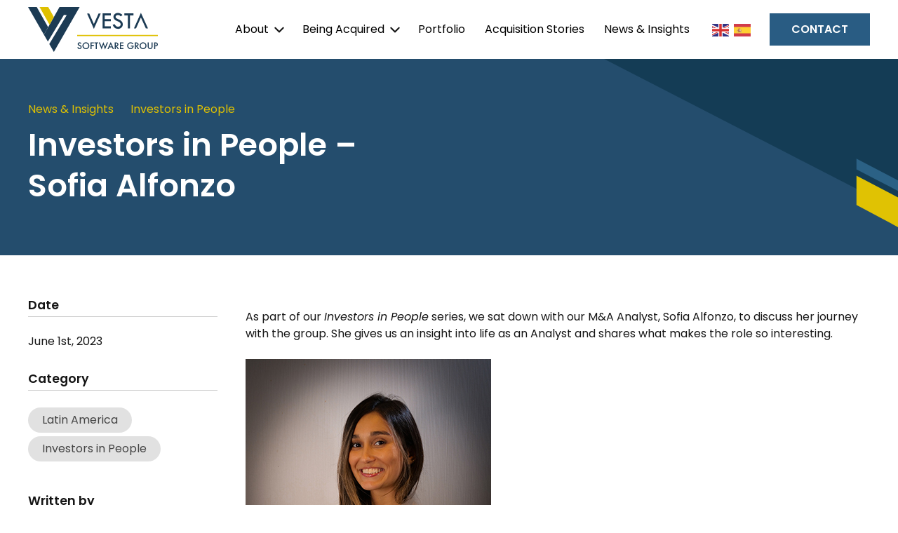

--- FILE ---
content_type: text/html; charset=UTF-8
request_url: https://www.vestasoftwaregroup.com/investors-in-people-sofia-alfonzo/
body_size: 9285
content:
<!doctype html>
<html lang="en-GB">
<head>
	<meta charset="UTF-8">
	<meta name="viewport" content="width=device-width, initial-scale=1">
	<link rel="profile" href="http://gmpg.org/xfn/11">
	<link rel="icon" href="https://www.vestasoftwaregroup.com/wp-content/themes/Eldo/images/favicon.ico">
	<link rel="icon" href="https://www.vestasoftwaregroup.com/wp-content/themes/Eldo/images/favicon.svg" type="image/svg+xml">
	<link rel="apple-touch-icon" href="https://www.vestasoftwaregroup.com/wp-content/themes/Eldo/images/apple-touch-icon.png" />
	
	<!-- Fonts -->
	<link rel="preconnect" href="https://fonts.googleapis.com">
	<link rel="preconnect" href="https://fonts.gstatic.com" crossorigin>
	<link href="https://fonts.googleapis.com/css2?family=Poppins:ital,wght@0,300;0,400;0,600;1,400&display=swap" rel="stylesheet">
	
        <script src="https://kit.fontawesome.com/03def6a486.js" crossorigin="anonymous"></script>
	<meta name='robots' content='index, follow, max-image-preview:large, max-snippet:-1, max-video-preview:-1' />

	<!-- This site is optimized with the Yoast SEO plugin v22.1 - https://yoast.com/wordpress/plugins/seo/ -->
	<title>Investors in People – Sofia Alfonzo - Vesta Software Group</title>
	<link rel="canonical" href="https://www.vestasoftwaregroup.com/investors-in-people-sofia-alfonzo/" />
	<meta property="og:locale" content="en_GB" />
	<meta property="og:type" content="article" />
	<meta property="og:title" content="Investors in People – Sofia Alfonzo - Vesta Software Group" />
	<meta property="og:description" content="As part of our Investors in People series, we sat down with our M&amp;A Analyst, Sofia Alfonzo, to discuss her journey with the group. She gives us an insight into life as an Analyst and shares what makes the role so interesting. How did your journey with the group begin? Prior to..." />
	<meta property="og:url" content="https://www.vestasoftwaregroup.com/investors-in-people-sofia-alfonzo/" />
	<meta property="og:site_name" content="Vesta Software Group" />
	<meta property="article:published_time" content="2023-06-01T09:40:03+00:00" />
	<meta property="article:modified_time" content="2024-03-01T11:51:25+00:00" />
	<meta property="og:image" content="https://www.vestasoftwaregroup.com/wp-content/uploads/2023/06/Vesta-Investors-in-People-Sofia-Alfonzo.png" />
	<meta property="og:image:width" content="506" />
	<meta property="og:image:height" content="313" />
	<meta property="og:image:type" content="image/png" />
	<meta name="author" content="Vesta Software Group" />
	<meta name="twitter:card" content="summary_large_image" />
	<script type="application/ld+json" class="yoast-schema-graph">{"@context":"https://schema.org","@graph":[{"@type":"Article","@id":"https://www.vestasoftwaregroup.com/investors-in-people-sofia-alfonzo/#article","isPartOf":{"@id":"https://www.vestasoftwaregroup.com/investors-in-people-sofia-alfonzo/"},"author":{"name":"Vesta Software Group","@id":"https://www.vestasoftwaregroup.com/#/schema/person/359040f759d118d2b6c6e64904638996"},"headline":"Investors in People – Sofia Alfonzo","datePublished":"2023-06-01T09:40:03+00:00","dateModified":"2024-03-01T11:51:25+00:00","mainEntityOfPage":{"@id":"https://www.vestasoftwaregroup.com/investors-in-people-sofia-alfonzo/"},"wordCount":514,"commentCount":0,"publisher":{"@id":"https://www.vestasoftwaregroup.com/#organization"},"image":{"@id":"https://www.vestasoftwaregroup.com/investors-in-people-sofia-alfonzo/#primaryimage"},"thumbnailUrl":"https://www.vestasoftwaregroup.com/wp-content/uploads/2023/06/Vesta-Investors-in-People-Sofia-Alfonzo.png","articleSection":["Latin America","Investors in People"],"inLanguage":"en-GB","potentialAction":[{"@type":"CommentAction","name":"Comment","target":["https://www.vestasoftwaregroup.com/investors-in-people-sofia-alfonzo/#respond"]}]},{"@type":"WebPage","@id":"https://www.vestasoftwaregroup.com/investors-in-people-sofia-alfonzo/","url":"https://www.vestasoftwaregroup.com/investors-in-people-sofia-alfonzo/","name":"Investors in People – Sofia Alfonzo - Vesta Software Group","isPartOf":{"@id":"https://www.vestasoftwaregroup.com/#website"},"primaryImageOfPage":{"@id":"https://www.vestasoftwaregroup.com/investors-in-people-sofia-alfonzo/#primaryimage"},"image":{"@id":"https://www.vestasoftwaregroup.com/investors-in-people-sofia-alfonzo/#primaryimage"},"thumbnailUrl":"https://www.vestasoftwaregroup.com/wp-content/uploads/2023/06/Vesta-Investors-in-People-Sofia-Alfonzo.png","datePublished":"2023-06-01T09:40:03+00:00","dateModified":"2024-03-01T11:51:25+00:00","breadcrumb":{"@id":"https://www.vestasoftwaregroup.com/investors-in-people-sofia-alfonzo/#breadcrumb"},"inLanguage":"en-GB","potentialAction":[{"@type":"ReadAction","target":["https://www.vestasoftwaregroup.com/investors-in-people-sofia-alfonzo/"]}]},{"@type":"ImageObject","inLanguage":"en-GB","@id":"https://www.vestasoftwaregroup.com/investors-in-people-sofia-alfonzo/#primaryimage","url":"https://www.vestasoftwaregroup.com/wp-content/uploads/2023/06/Vesta-Investors-in-People-Sofia-Alfonzo.png","contentUrl":"https://www.vestasoftwaregroup.com/wp-content/uploads/2023/06/Vesta-Investors-in-People-Sofia-Alfonzo.png","width":506,"height":313,"caption":"Vesta Investors in People Sofia Alfonzo"},{"@type":"BreadcrumbList","@id":"https://www.vestasoftwaregroup.com/investors-in-people-sofia-alfonzo/#breadcrumb","itemListElement":[{"@type":"ListItem","position":1,"name":"News &#038; Insights","item":"https://www.vestasoftwaregroup.com/news/"},{"@type":"ListItem","position":2,"name":"Investors in People","item":"https://www.vestasoftwaregroup.com/category/investors-in-people/"},{"@type":"ListItem","position":3,"name":"Investors in People – Sofia Alfonzo"}]},{"@type":"WebSite","@id":"https://www.vestasoftwaregroup.com/#website","url":"https://www.vestasoftwaregroup.com/","name":"Vesta Software Group","description":"We Acquire, Invest &amp; Grow. Forever!","publisher":{"@id":"https://www.vestasoftwaregroup.com/#organization"},"potentialAction":[{"@type":"SearchAction","target":{"@type":"EntryPoint","urlTemplate":"https://www.vestasoftwaregroup.com/?s={search_term_string}"},"query-input":"required name=search_term_string"}],"inLanguage":"en-GB"},{"@type":"Organization","@id":"https://www.vestasoftwaregroup.com/#organization","name":"Vesta Software Group","url":"https://www.vestasoftwaregroup.com/","logo":{"@type":"ImageObject","inLanguage":"en-GB","@id":"https://www.vestasoftwaregroup.com/#/schema/logo/image/","url":"https://www.vestasoftwaregroup.com/wp-content/uploads/2024/01/Vesta-Logo.svg","contentUrl":"https://www.vestasoftwaregroup.com/wp-content/uploads/2024/01/Vesta-Logo.svg","width":878,"height":303,"caption":"Vesta Software Group"},"image":{"@id":"https://www.vestasoftwaregroup.com/#/schema/logo/image/"},"sameAs":["https://www.linkedin.com/company/vesta-software-group/"]},{"@type":"Person","@id":"https://www.vestasoftwaregroup.com/#/schema/person/359040f759d118d2b6c6e64904638996","name":"Vesta Software Group"}]}</script>
	<!-- / Yoast SEO plugin. -->


<link rel='dns-prefetch' href='//kit.fontawesome.com' />
<link rel="alternate" type="application/rss+xml" title="Vesta Software Group &raquo; Feed" href="https://www.vestasoftwaregroup.com/feed/" />
<link rel="alternate" type="application/rss+xml" title="Vesta Software Group &raquo; Comments Feed" href="https://www.vestasoftwaregroup.com/comments/feed/" />
<link rel="alternate" type="application/rss+xml" title="Vesta Software Group &raquo; Investors in People – Sofia Alfonzo Comments Feed" href="https://www.vestasoftwaregroup.com/investors-in-people-sofia-alfonzo/feed/" />
<style id='safe-svg-svg-icon-style-inline-css' type='text/css'>
.safe-svg-cover{text-align:center}.safe-svg-cover .safe-svg-inside{display:inline-block;max-width:100%}.safe-svg-cover svg{height:100%;max-height:100%;max-width:100%;width:100%}

</style>
<style id='classic-theme-styles-inline-css' type='text/css'>
/*! This file is auto-generated */
.wp-block-button__link{color:#fff;background-color:#32373c;border-radius:9999px;box-shadow:none;text-decoration:none;padding:calc(.667em + 2px) calc(1.333em + 2px);font-size:1.125em}.wp-block-file__button{background:#32373c;color:#fff;text-decoration:none}
</style>
<style id='global-styles-inline-css' type='text/css'>
body{--wp--preset--color--black: #000000;--wp--preset--color--cyan-bluish-gray: #abb8c3;--wp--preset--color--white: #ffffff;--wp--preset--color--pale-pink: #f78da7;--wp--preset--color--vivid-red: #cf2e2e;--wp--preset--color--luminous-vivid-orange: #ff6900;--wp--preset--color--luminous-vivid-amber: #fcb900;--wp--preset--color--light-green-cyan: #7bdcb5;--wp--preset--color--vivid-green-cyan: #00d084;--wp--preset--color--pale-cyan-blue: #8ed1fc;--wp--preset--color--vivid-cyan-blue: #0693e3;--wp--preset--color--vivid-purple: #9b51e0;--wp--preset--gradient--vivid-cyan-blue-to-vivid-purple: linear-gradient(135deg,rgba(6,147,227,1) 0%,rgb(155,81,224) 100%);--wp--preset--gradient--light-green-cyan-to-vivid-green-cyan: linear-gradient(135deg,rgb(122,220,180) 0%,rgb(0,208,130) 100%);--wp--preset--gradient--luminous-vivid-amber-to-luminous-vivid-orange: linear-gradient(135deg,rgba(252,185,0,1) 0%,rgba(255,105,0,1) 100%);--wp--preset--gradient--luminous-vivid-orange-to-vivid-red: linear-gradient(135deg,rgba(255,105,0,1) 0%,rgb(207,46,46) 100%);--wp--preset--gradient--very-light-gray-to-cyan-bluish-gray: linear-gradient(135deg,rgb(238,238,238) 0%,rgb(169,184,195) 100%);--wp--preset--gradient--cool-to-warm-spectrum: linear-gradient(135deg,rgb(74,234,220) 0%,rgb(151,120,209) 20%,rgb(207,42,186) 40%,rgb(238,44,130) 60%,rgb(251,105,98) 80%,rgb(254,248,76) 100%);--wp--preset--gradient--blush-light-purple: linear-gradient(135deg,rgb(255,206,236) 0%,rgb(152,150,240) 100%);--wp--preset--gradient--blush-bordeaux: linear-gradient(135deg,rgb(254,205,165) 0%,rgb(254,45,45) 50%,rgb(107,0,62) 100%);--wp--preset--gradient--luminous-dusk: linear-gradient(135deg,rgb(255,203,112) 0%,rgb(199,81,192) 50%,rgb(65,88,208) 100%);--wp--preset--gradient--pale-ocean: linear-gradient(135deg,rgb(255,245,203) 0%,rgb(182,227,212) 50%,rgb(51,167,181) 100%);--wp--preset--gradient--electric-grass: linear-gradient(135deg,rgb(202,248,128) 0%,rgb(113,206,126) 100%);--wp--preset--gradient--midnight: linear-gradient(135deg,rgb(2,3,129) 0%,rgb(40,116,252) 100%);--wp--preset--font-size--small: 13px;--wp--preset--font-size--medium: 20px;--wp--preset--font-size--large: 36px;--wp--preset--font-size--x-large: 42px;--wp--preset--spacing--20: 0.44rem;--wp--preset--spacing--30: 0.67rem;--wp--preset--spacing--40: 1rem;--wp--preset--spacing--50: 1.5rem;--wp--preset--spacing--60: 2.25rem;--wp--preset--spacing--70: 3.38rem;--wp--preset--spacing--80: 5.06rem;--wp--preset--shadow--natural: 6px 6px 9px rgba(0, 0, 0, 0.2);--wp--preset--shadow--deep: 12px 12px 50px rgba(0, 0, 0, 0.4);--wp--preset--shadow--sharp: 6px 6px 0px rgba(0, 0, 0, 0.2);--wp--preset--shadow--outlined: 6px 6px 0px -3px rgba(255, 255, 255, 1), 6px 6px rgba(0, 0, 0, 1);--wp--preset--shadow--crisp: 6px 6px 0px rgba(0, 0, 0, 1);}:where(.is-layout-flex){gap: 0.5em;}:where(.is-layout-grid){gap: 0.5em;}body .is-layout-flow > .alignleft{float: left;margin-inline-start: 0;margin-inline-end: 2em;}body .is-layout-flow > .alignright{float: right;margin-inline-start: 2em;margin-inline-end: 0;}body .is-layout-flow > .aligncenter{margin-left: auto !important;margin-right: auto !important;}body .is-layout-constrained > .alignleft{float: left;margin-inline-start: 0;margin-inline-end: 2em;}body .is-layout-constrained > .alignright{float: right;margin-inline-start: 2em;margin-inline-end: 0;}body .is-layout-constrained > .aligncenter{margin-left: auto !important;margin-right: auto !important;}body .is-layout-constrained > :where(:not(.alignleft):not(.alignright):not(.alignfull)){max-width: var(--wp--style--global--content-size);margin-left: auto !important;margin-right: auto !important;}body .is-layout-constrained > .alignwide{max-width: var(--wp--style--global--wide-size);}body .is-layout-flex{display: flex;}body .is-layout-flex{flex-wrap: wrap;align-items: center;}body .is-layout-flex > *{margin: 0;}body .is-layout-grid{display: grid;}body .is-layout-grid > *{margin: 0;}:where(.wp-block-columns.is-layout-flex){gap: 2em;}:where(.wp-block-columns.is-layout-grid){gap: 2em;}:where(.wp-block-post-template.is-layout-flex){gap: 1.25em;}:where(.wp-block-post-template.is-layout-grid){gap: 1.25em;}.has-black-color{color: var(--wp--preset--color--black) !important;}.has-cyan-bluish-gray-color{color: var(--wp--preset--color--cyan-bluish-gray) !important;}.has-white-color{color: var(--wp--preset--color--white) !important;}.has-pale-pink-color{color: var(--wp--preset--color--pale-pink) !important;}.has-vivid-red-color{color: var(--wp--preset--color--vivid-red) !important;}.has-luminous-vivid-orange-color{color: var(--wp--preset--color--luminous-vivid-orange) !important;}.has-luminous-vivid-amber-color{color: var(--wp--preset--color--luminous-vivid-amber) !important;}.has-light-green-cyan-color{color: var(--wp--preset--color--light-green-cyan) !important;}.has-vivid-green-cyan-color{color: var(--wp--preset--color--vivid-green-cyan) !important;}.has-pale-cyan-blue-color{color: var(--wp--preset--color--pale-cyan-blue) !important;}.has-vivid-cyan-blue-color{color: var(--wp--preset--color--vivid-cyan-blue) !important;}.has-vivid-purple-color{color: var(--wp--preset--color--vivid-purple) !important;}.has-black-background-color{background-color: var(--wp--preset--color--black) !important;}.has-cyan-bluish-gray-background-color{background-color: var(--wp--preset--color--cyan-bluish-gray) !important;}.has-white-background-color{background-color: var(--wp--preset--color--white) !important;}.has-pale-pink-background-color{background-color: var(--wp--preset--color--pale-pink) !important;}.has-vivid-red-background-color{background-color: var(--wp--preset--color--vivid-red) !important;}.has-luminous-vivid-orange-background-color{background-color: var(--wp--preset--color--luminous-vivid-orange) !important;}.has-luminous-vivid-amber-background-color{background-color: var(--wp--preset--color--luminous-vivid-amber) !important;}.has-light-green-cyan-background-color{background-color: var(--wp--preset--color--light-green-cyan) !important;}.has-vivid-green-cyan-background-color{background-color: var(--wp--preset--color--vivid-green-cyan) !important;}.has-pale-cyan-blue-background-color{background-color: var(--wp--preset--color--pale-cyan-blue) !important;}.has-vivid-cyan-blue-background-color{background-color: var(--wp--preset--color--vivid-cyan-blue) !important;}.has-vivid-purple-background-color{background-color: var(--wp--preset--color--vivid-purple) !important;}.has-black-border-color{border-color: var(--wp--preset--color--black) !important;}.has-cyan-bluish-gray-border-color{border-color: var(--wp--preset--color--cyan-bluish-gray) !important;}.has-white-border-color{border-color: var(--wp--preset--color--white) !important;}.has-pale-pink-border-color{border-color: var(--wp--preset--color--pale-pink) !important;}.has-vivid-red-border-color{border-color: var(--wp--preset--color--vivid-red) !important;}.has-luminous-vivid-orange-border-color{border-color: var(--wp--preset--color--luminous-vivid-orange) !important;}.has-luminous-vivid-amber-border-color{border-color: var(--wp--preset--color--luminous-vivid-amber) !important;}.has-light-green-cyan-border-color{border-color: var(--wp--preset--color--light-green-cyan) !important;}.has-vivid-green-cyan-border-color{border-color: var(--wp--preset--color--vivid-green-cyan) !important;}.has-pale-cyan-blue-border-color{border-color: var(--wp--preset--color--pale-cyan-blue) !important;}.has-vivid-cyan-blue-border-color{border-color: var(--wp--preset--color--vivid-cyan-blue) !important;}.has-vivid-purple-border-color{border-color: var(--wp--preset--color--vivid-purple) !important;}.has-vivid-cyan-blue-to-vivid-purple-gradient-background{background: var(--wp--preset--gradient--vivid-cyan-blue-to-vivid-purple) !important;}.has-light-green-cyan-to-vivid-green-cyan-gradient-background{background: var(--wp--preset--gradient--light-green-cyan-to-vivid-green-cyan) !important;}.has-luminous-vivid-amber-to-luminous-vivid-orange-gradient-background{background: var(--wp--preset--gradient--luminous-vivid-amber-to-luminous-vivid-orange) !important;}.has-luminous-vivid-orange-to-vivid-red-gradient-background{background: var(--wp--preset--gradient--luminous-vivid-orange-to-vivid-red) !important;}.has-very-light-gray-to-cyan-bluish-gray-gradient-background{background: var(--wp--preset--gradient--very-light-gray-to-cyan-bluish-gray) !important;}.has-cool-to-warm-spectrum-gradient-background{background: var(--wp--preset--gradient--cool-to-warm-spectrum) !important;}.has-blush-light-purple-gradient-background{background: var(--wp--preset--gradient--blush-light-purple) !important;}.has-blush-bordeaux-gradient-background{background: var(--wp--preset--gradient--blush-bordeaux) !important;}.has-luminous-dusk-gradient-background{background: var(--wp--preset--gradient--luminous-dusk) !important;}.has-pale-ocean-gradient-background{background: var(--wp--preset--gradient--pale-ocean) !important;}.has-electric-grass-gradient-background{background: var(--wp--preset--gradient--electric-grass) !important;}.has-midnight-gradient-background{background: var(--wp--preset--gradient--midnight) !important;}.has-small-font-size{font-size: var(--wp--preset--font-size--small) !important;}.has-medium-font-size{font-size: var(--wp--preset--font-size--medium) !important;}.has-large-font-size{font-size: var(--wp--preset--font-size--large) !important;}.has-x-large-font-size{font-size: var(--wp--preset--font-size--x-large) !important;}
.wp-block-navigation a:where(:not(.wp-element-button)){color: inherit;}
:where(.wp-block-post-template.is-layout-flex){gap: 1.25em;}:where(.wp-block-post-template.is-layout-grid){gap: 1.25em;}
:where(.wp-block-columns.is-layout-flex){gap: 2em;}:where(.wp-block-columns.is-layout-grid){gap: 2em;}
.wp-block-pullquote{font-size: 1.5em;line-height: 1.6;}
</style>
<link rel='stylesheet' id='core-css-css' href='https://www.vestasoftwaregroup.com/wp-content/themes/Eldo/css/core.css?ver=-eldo-1696584784' type='text/css' media='all' />
<link rel='stylesheet' id='eldo-style-css' href='https://www.vestasoftwaregroup.com/wp-content/themes/Eldo/style.css?eldo=1751530783&#038;ver=6.4.7' type='text/css' media='all' />
<script type="text/javascript" src="https://www.vestasoftwaregroup.com/wp-includes/js/jquery/jquery.min.js" id="jquery-core-js"></script>
<script type="text/javascript" src="https://www.vestasoftwaregroup.com/wp-includes/js/jquery/jquery-migrate.min.js" id="jquery-migrate-js"></script>
<script type="text/javascript" src="https://kit.fontawesome.com/fe5fa3d3c4.js" id="font-awesome-kit-js"></script>

<link rel='shortlink' href='https://www.vestasoftwaregroup.com/?p=7184' />
<link rel="alternate" type="application/json+oembed" href="https://www.vestasoftwaregroup.com/wp-json/oembed/1.0/embed?url=https%3A%2F%2Fwww.vestasoftwaregroup.com%2Finvestors-in-people-sofia-alfonzo%2F" />
<link rel="alternate" type="text/xml+oembed" href="https://www.vestasoftwaregroup.com/wp-json/oembed/1.0/embed?url=https%3A%2F%2Fwww.vestasoftwaregroup.com%2Finvestors-in-people-sofia-alfonzo%2F&#038;format=xml" />
<link rel="pingback" href="https://www.vestasoftwaregroup.com/xmlrpc.php">		<!-- Start Header Code --><!-- Global site tag (gtag.js) - Google Analytics -->
<script async src="https://www.googletagmanager.com/gtag/js?id=UA-168909565-1"></script>
<script>
  window.dataLayer = window.dataLayer || [];
  function gtag(){dataLayer.push(arguments);}
  gtag('js', new Date());

  gtag('config', 'UA-168909565-1');
</script><!-- End Header Code --></head>

<body class="post-template-default single single-post postid-7184 single-format-standard">


<nav id="mobile-menu-overlay" class="float dark-bg is-dark">

		<header id="mobile-header" class="float">
			<div class="container">
			  <div class="row justify-content-end align-items-center">
				  <div class="col logo d-none">
			        <a href="https://www.vestasoftwaregroup.com/">
						<img width="546" height="596" src="https://www.vestasoftwaregroup.com/wp-content/uploads/2024/01/Vesta-Logo-Stacked-White.svg" class="attachment-medium size-medium" alt="Vesta Logo Stacked White" decoding="async" fetchpriority="high" />			        </a>
			      </div>

			      <div class="col-auto close-button-wrap">
						<div class="close-menu">
							<i class="fas fa-times"></i>
						</div>
					</div>
			  </div>
	  		</div>
		</header>


		 
		<div class="mobile-center float d-flex align-items-center">

			<div class="float mobile-menu" id="mobile-main">
				<div class="container">
					<div class="row">
						<div class="col-12">
						    <ul id="mobile-menu" class="sm sm-clean nav-menu"><li id="menu-item-6862" class="menu-item menu-item-type-post_type menu-item-object-page menu-item-has-children menu-item-6862"><a href="https://www.vestasoftwaregroup.com/about/">About</a>
<ul class="sub-menu">
	<li id="menu-item-6868" class="menu-item menu-item-type-post_type menu-item-object-page menu-item-6868"><a href="https://www.vestasoftwaregroup.com/about/">Overview</a></li>
	<li id="menu-item-6867" class="menu-item menu-item-type-post_type menu-item-object-page menu-item-6867"><a href="https://www.vestasoftwaregroup.com/about/our-story/">Our Story</a></li>
	<li id="menu-item-6866" class="menu-item menu-item-type-post_type menu-item-object-page menu-item-6866"><a href="https://www.vestasoftwaregroup.com/about/our-values/">Our Values</a></li>
	<li id="menu-item-6864" class="menu-item menu-item-type-post_type menu-item-object-page menu-item-6864"><a href="https://www.vestasoftwaregroup.com/about/people-culture/">People &#038; Culture</a></li>
	<li id="menu-item-6865" class="menu-item menu-item-type-post_type menu-item-object-page menu-item-6865"><a href="https://www.vestasoftwaregroup.com/about/meet-the-team/">Meet the Team</a></li>
	<li id="menu-item-6863" class="menu-item menu-item-type-post_type menu-item-object-page menu-item-6863"><a href="https://www.vestasoftwaregroup.com/about/career-opportunities/">Career Opportunities</a></li>
</ul>
</li>
<li id="menu-item-6869" class="menu-item menu-item-type-post_type menu-item-object-page menu-item-has-children menu-item-6869"><a href="https://www.vestasoftwaregroup.com/being-acquired/">Being Acquired</a>
<ul class="sub-menu">
	<li id="menu-item-6870" class="menu-item menu-item-type-post_type menu-item-object-page menu-item-6870"><a href="https://www.vestasoftwaregroup.com/being-acquired/">Our Approach</a></li>
	<li id="menu-item-6872" class="menu-item menu-item-type-post_type menu-item-object-page menu-item-6872"><a href="https://www.vestasoftwaregroup.com/being-acquired/founders-operators/">Founders &#038; Operators</a></li>
	<li id="menu-item-6871" class="menu-item menu-item-type-post_type menu-item-object-page menu-item-6871"><a href="https://www.vestasoftwaregroup.com/being-acquired/ma-advisors/">M&#038;A Advisors</a></li>
</ul>
</li>
<li id="menu-item-6873" class="menu-item menu-item-type-post_type menu-item-object-page menu-item-6873"><a href="https://www.vestasoftwaregroup.com/portfolio/">Portfolio</a></li>
<li id="menu-item-6874" class="menu-item menu-item-type-post_type menu-item-object-page menu-item-6874"><a href="https://www.vestasoftwaregroup.com/acquisition-stories/">Acquisition Stories</a></li>
<li id="menu-item-6875" class="menu-item menu-item-type-post_type menu-item-object-page current_page_parent menu-item-6875"><a href="https://www.vestasoftwaregroup.com/news/">News &#038; Insights</a></li>
</ul>						</div>
					</div>
					<div class="row narrow justify-content-between align-items-center mob-ctas">

						
						
                        
															<div class="col header-button-mobile button-wrap d-md-none">
								<a class="button d-block" href="https://www.vestasoftwaregroup.com/contact/" target="_self">Contact</a>
								</div>
														<div class="col-12 social d-none">
								  <a href="https://www.linkedin.com/company/vesta-software-group/" class="social-link d-inline-flex align-items-center justify-content-center linkedin" target="_blank"><i class="fa-brands fa-linkedin-in"></i></a>
							</div>

                            
					</div>
				</div>
			</div>


		</div>
	</nav>


	
	<div id="top-bar" class="float d-none">
  <div class="container">
    <div class="row align-items-center">
      <div class="col social">
          <a href="https://www.linkedin.com/company/vesta-software-group/" class="social-link d-inline-flex align-items-center justify-content-center linkedin" target="_blank"><i class="fa-brands fa-linkedin-in"></i></a>
      </div>
      <div class="col-md-6 head-info details">
                          <span class="header-link"><a href="mailto:info@vestasoftwaregroup.com"><i class="fas fa-envelope"></i> info@vestasoftwaregroup.com</a></span>
              </div>
    </div>
  </div>
</div>

<header id="left-header" class="float">
  <div class="container clear">
    <div class="row narrow justify-content-between align-items-center">
      <div class="col-auto logo">
        <a href="https://www.vestasoftwaregroup.com/">
          <img width="878" height="303" src="https://www.vestasoftwaregroup.com/wp-content/uploads/2024/01/Vesta-Logo.svg" class="attachment-medium size-medium" alt="Vesta Logo" decoding="async" />        </a>
      </div>

        
      <div class="col">
        <div class="row narrow align-items-center justify-content-end">

          <div class="d-none d-md-block col-lg head-info">
                              <nav id="menu-desktop" class="float d-none d-lg-block">
                <ul class="mega sm-clean">
      <li>
      
              <a class="menu-item has-sub" data-menu-id="1" href="https://www.vestasoftwaregroup.com/about/">
          About        </a>
        </li>
      <li>
      
              <a class="menu-item has-sub" data-menu-id="2" href="https://www.vestasoftwaregroup.com/being-acquired/">
          Being Acquired        </a>
        </li>
      <li>
      
              <a class="menu-item no-sub" data-menu-id="3" href="https://www.vestasoftwaregroup.com/portfolio/">
          Portfolio        </a>
        </li>
      <li>
      
              <a class="menu-item no-sub" data-menu-id="4" href="https://www.vestasoftwaregroup.com/acquisition-stories/">
          Acquisition Stories        </a>
        </li>
      <li>
      
              <a class="menu-item no-sub" data-menu-id="5" href="https://www.vestasoftwaregroup.com/news/">
          News &#038; Insights        </a>
        </li>
  </ul>
          </nav>


        </div>

        <div class="col-auto translate">
            <div class="gtranslate_wrapper" id="gt-wrapper-69216586"></div>        </div>

                    <div class="col-auto header-button d-none d-md-block">
              <a class="button" href="https://www.vestasoftwaregroup.com/contact/" target="_self">Contact</a>
            </div>
        
          <div id="menu-toggle" class="col-auto fixed">
            <div class="toggle-wrap">
              <div class="toggle one"></div>
              <div class="toggle two"></div>
              <div class="toggle three"></div>
            </div>
          </div>
          </div>
      </div>
   
    </div>
  </div>

                      <div class="sub light-bg" id="menu-1">
        <div class="container">
          <div class="row justify-content-start">
                          <div class="col-md-4 menu-description">
                                  <h4 class="nmt section-title">About Vesta</h4>
                
                                  <p>We are a buy-and-hold acquirer of vertical market software companies.</p>
                
                                  <a class="button" href="https://www.vestasoftwaregroup.com/about/" >More about Vesta</a>
                              </div>
            
            <div class="col">
              <div class="row">

              
                    
              <div class="co col menu-items-wrap">
                                  <h4 class="nmt section-title">Vesta Group</h4>
                
                
                  <ul class="menu-items">
                                      <li>
                    
                                                                        <a class="" href="https://www.vestasoftwaregroup.com/about/our-story/">
                            Our Story                          </a>
                                                                </li>
                                      <li>
                    
                                                                        <a class="" href="https://www.vestasoftwaregroup.com/about/our-values/">
                            Our Values                          </a>
                                                                </li>
                                      <li>
                    
                                                                        <a class="" href="https://www.vestasoftwaregroup.com/about/people-culture/">
                            People &#038; Culture                          </a>
                                                                </li>
                                      <li>
                    
                                                                        <a class="" href="https://www.vestasoftwaregroup.com/about/meet-the-team/">
                            Meet the Team                          </a>
                                                                </li>
                                      <li>
                    
                                                                        <a class="" href="https://www.vestasoftwaregroup.com/about/esg/">
                            ESG (Environmental, Social &#038; Governance)                          </a>
                                                                </li>
                                      <li>
                    
                                                                        <a class="" href="https://www.vestasoftwaregroup.com/about/career-opportunities/">
                            Career Opportunities                          </a>
                                                                </li>
                                  </ul>
                              </div>
                        </div>
            </div>
                </div>
      </div>
    </div>
                      <div class="sub light-bg" id="menu-2">
        <div class="container">
          <div class="row justify-content-start">
                          <div class="col-md-4 menu-description">
                                  <h4 class="nmt section-title">Being Acquired</h4>
                
                                  <p>We're not your traditional acquirer of software businesses.</p>
                
                              </div>
            
            <div class="col">
              <div class="row">

              
                    
              <div class="co col menu-items-wrap">
                                  <h4 class="nmt section-title">Find out more</h4>
                
                
                  <ul class="menu-items">
                                      <li>
                    
                                                                        <a class="" href="https://www.vestasoftwaregroup.com/being-acquired/" >Our Approach</a>
                                                                </li>
                                      <li>
                    
                                                                        <a class="" href="https://www.vestasoftwaregroup.com/being-acquired/founders-operators/">
                            Founders &#038; Operators                          </a>
                                                                </li>
                                      <li>
                    
                                                                        <a class="" href="https://www.vestasoftwaregroup.com/being-acquired/ma-advisors/">
                            M&#038;A Advisors                          </a>
                                                                </li>
                                  </ul>
                              </div>
                        </div>
            </div>
                </div>
      </div>
    </div>
                        </div>
      </div>
    </div>
                        </div>
      </div>
    </div>
                        </div>
      </div>
    </div>
    </header>
	
	<nav id="mobile-menu-wrap" class="float d-lg-none standard">
		<div class="container">
			<ul id="mobile-menu-standard" class="sm sm-clean nav-menu"><li class="menu-item menu-item-type-post_type menu-item-object-page menu-item-has-children menu-item-6862"><a href="https://www.vestasoftwaregroup.com/about/">About</a>
<ul class="sub-menu">
	<li class="menu-item menu-item-type-post_type menu-item-object-page menu-item-6868"><a href="https://www.vestasoftwaregroup.com/about/">Overview</a></li>
	<li class="menu-item menu-item-type-post_type menu-item-object-page menu-item-6867"><a href="https://www.vestasoftwaregroup.com/about/our-story/">Our Story</a></li>
	<li class="menu-item menu-item-type-post_type menu-item-object-page menu-item-6866"><a href="https://www.vestasoftwaregroup.com/about/our-values/">Our Values</a></li>
	<li class="menu-item menu-item-type-post_type menu-item-object-page menu-item-6864"><a href="https://www.vestasoftwaregroup.com/about/people-culture/">People &#038; Culture</a></li>
	<li class="menu-item menu-item-type-post_type menu-item-object-page menu-item-6865"><a href="https://www.vestasoftwaregroup.com/about/meet-the-team/">Meet the Team</a></li>
	<li class="menu-item menu-item-type-post_type menu-item-object-page menu-item-6863"><a href="https://www.vestasoftwaregroup.com/about/career-opportunities/">Career Opportunities</a></li>
</ul>
</li>
<li class="menu-item menu-item-type-post_type menu-item-object-page menu-item-has-children menu-item-6869"><a href="https://www.vestasoftwaregroup.com/being-acquired/">Being Acquired</a>
<ul class="sub-menu">
	<li class="menu-item menu-item-type-post_type menu-item-object-page menu-item-6870"><a href="https://www.vestasoftwaregroup.com/being-acquired/">Our Approach</a></li>
	<li class="menu-item menu-item-type-post_type menu-item-object-page menu-item-6872"><a href="https://www.vestasoftwaregroup.com/being-acquired/founders-operators/">Founders &#038; Operators</a></li>
	<li class="menu-item menu-item-type-post_type menu-item-object-page menu-item-6871"><a href="https://www.vestasoftwaregroup.com/being-acquired/ma-advisors/">M&#038;A Advisors</a></li>
</ul>
</li>
<li class="menu-item menu-item-type-post_type menu-item-object-page menu-item-6873"><a href="https://www.vestasoftwaregroup.com/portfolio/">Portfolio</a></li>
<li class="menu-item menu-item-type-post_type menu-item-object-page menu-item-6874"><a href="https://www.vestasoftwaregroup.com/acquisition-stories/">Acquisition Stories</a></li>
<li class="menu-item menu-item-type-post_type menu-item-object-page current_page_parent menu-item-6875"><a href="https://www.vestasoftwaregroup.com/news/">News &#038; Insights</a></li>
</ul>		</div>
	</nav>

 



<div id="nobanner" class="section clear dark-bg is-dark">
  <div class="container">
	  <div class="row">
		  <div class="col-lg-6">
                                              <div id="breadcrumbs">
                    <span><span><a href="https://www.vestasoftwaregroup.com/news/">News &#038; Insights</a></span> <i class="fa-solid fa-chevron-right"></i> <span><a href="https://www.vestasoftwaregroup.com/category/investors-in-people/">Investors in People</a></span> <i class="fa-solid fa-chevron-right"></i> <span class="breadcrumb_last" aria-current="page">Investors in People – Sofia Alfonzo</span></span>                  </div>
                                   

                
		      <h1 class="title">Investors in People – Sofia Alfonzo</h1>
		      
         		  </div>
	  </div>
  </div>
</div>

 
<div class="section" id="single-post">
	<div class="container">
	   
				<article id="post-7184" class="float clear post-7184 post type-post status-publish format-standard has-post-thumbnail hentry category-latin-america category-investors-in-people">
	 

	


	<div class="single-content float clear">
		<div class="row">
		<div class="col-lg-3 side">
			<div class="inner float">

				<h4 class="categories">Date</h4>
				<p class="date">June 1st, 2023</p>
			
				<h4 class="categories">Category</h4>
				<div class="categories float"><ul class="post-categories">
	<li><a href="https://www.vestasoftwaregroup.com/category/latin-america/" rel="category tag">Latin America</a></li>
	<li><a href="https://www.vestasoftwaregroup.com/category/investors-in-people/" rel="category tag">Investors in People</a></li></ul></div>


									<h4 class="author">Written by</h4>
					<p>Vesta Software Group</p>
				
				
				<span class="comments d-none"><a href="https://www.vestasoftwaregroup.com/investors-in-people-sofia-alfonzo/#respond"><i class="fas fa-comments"></i> No comments</a></span>
			</div>			
		</div>

			<div class="col post-wrap">
							<div class="single-thumb float d-none">
				<img width="506" height="313" src="https://www.vestasoftwaregroup.com/wp-content/uploads/2023/06/Vesta-Investors-in-People-Sofia-Alfonzo.png" class="attachment-large-cropped size-large-cropped wp-post-image" alt="Vesta Investors in People Sofia Alfonzo" decoding="async" srcset="https://www.vestasoftwaregroup.com/wp-content/uploads/2023/06/Vesta-Investors-in-People-Sofia-Alfonzo.png 506w, https://www.vestasoftwaregroup.com/wp-content/uploads/2023/06/Vesta-Investors-in-People-Sofia-Alfonzo-120x74.png 120w, https://www.vestasoftwaregroup.com/wp-content/uploads/2023/06/Vesta-Investors-in-People-Sofia-Alfonzo-400x247.png 400w" sizes="(max-width: 506px) 100vw, 506px" />			</div>
			
				<p>As part of our <em>Investors in People</em> series, we sat down with our M&amp;A Analyst, Sofia Alfonzo, to discuss her journey with the group. She gives us an insight into life as an Analyst and shares what makes the role so interesting.</p>
<p><img loading="lazy" decoding="async" class="alignnone size-full wp-image-7681" src="https://www.vestasoftwaregroup.com/wp-content/uploads/2023/06/Sofia-Alfonzo-Investors-in-People.jpg" alt="Sofia Alfonzo Investors in People" width="350" height="467" srcset="https://www.vestasoftwaregroup.com/wp-content/uploads/2023/06/Sofia-Alfonzo-Investors-in-People.jpg 350w, https://www.vestasoftwaregroup.com/wp-content/uploads/2023/06/Sofia-Alfonzo-Investors-in-People-120x160.jpg 120w" sizes="(max-width: 350px) 100vw, 350px" /></p>
<h3><strong>How did your journey with the group begin?</strong></h3>
<p>Prior to starting my role at Vesta, I was a consultant at a financial advisory firm. I joined the M&amp;A team here at the beginning of 2022, working closely with Ken Barragan (Head of M&amp;A), Abdul Khan (Manager of M&amp;A and Strategy) and the wider Business Development department.</p>
<h3><strong>Tell us a bit about your role</strong></h3>
<p>As an M&amp;A Analyst, a lot of my role is based around determining if a company would make a suitable acquisition. I’m responsible for analysing the information we receive from vendors and using this to build high level models that help me to draft a rough valuation of what a company is worth.</p>
<p>If our offer is accepted, I then also get involved with the due diligence process to help push that forward.</p>
<h3><strong>What does a typical day look like for you?</strong></h3>
<p>Much of my time is spent in calls with vendors to help gather the information we need about a company before determining if they will be a good fit for us. If I believe they are, my next focus is on building the high level model and drafting a valuation.</p>
<h3><strong>What do you enjoy most about your role?</strong></h3>
<p>Being involved with an acquisition from start to finish is great because you get to see the ins and outs of the whole process, from sourcing the lead to closing the transaction. It’s also really interesting to meet different vendors and discover what their main interests and fears are regarding the process.</p>
<h3><strong>Is there a part of your role you find challenging?</strong></h3>
<p>In this industry, our work has the power to influence incredibly important decisions. It means I have to pay particular attention to detail to what I’m working on as, if I were to make a mistake, it would have a significant impact on the rest of the process.</p>
<p>It can also be challenging to handle the volume of work as we have many deals in different stages at any one time. It can be tough to keep on top of, and it definitely keeps us on our toes.</p>
<h3><strong>What advice would you give to someone who is looking to progress in their career or business?</strong></h3>
<p>I’d say it’s really important for people, particularly students, to start working as early as possible. In Uruguay, accountants usually start working at age 19/20 alongside their studies and I believe it can strongly help your career as it gives you an understanding of what you’re learning from a practical, real-world perspective.</p>
<p>If you’re working in an industry that experiences constant change, you need to make sure you are always learning and keeping on top of what’s new in the landscape.</p>
			</div>
		</div>
		
	</div>
</article>

		



				
				
        <div id="post-nav" class="float clear">
          <div class="row">
                          <div class="prev-post col-sm-6">
                            <h4>Previous Post</h4>              <h3><a href="https://www.vestasoftwaregroup.com/meet-our-new-ma-analyst-noah-hewitt/" rel="prev">Meet our new M&#038;A Analyst, Noah Hewitt</a></h3>              </div>
                                      <div class="next-post col-sm-6">
                                <h4>Next Post</h4>                <h3><a href="https://www.vestasoftwaregroup.com/meet-our-new-finance-integration-leader-juan-guimaraens/" rel="next">Meet our new Finance Integration Leader, Juan Guimaraens</a></h3>              </div>
                        </div>
          </div>
        </div>
</div>


	 
									<div id="related-posts" class="float light-bg">
						<div class="container">

					
						<h3>You may also like...</h3>
							<div class="row">
																	<div class="col-md-6 d-flex">
										<article id="post-8757" class="float d-flex flex-column excerpt-related post-8757 post type-post status-publish format-standard has-post-thumbnail hentry category-business-news category-latin-america" >
	<a href="https://www.vestasoftwaregroup.com/meet-vanesa-atala-our-new-ma-business-development-executive/">
	<div class="row align-items-center">
		<div class="col image">
			<div class="excerpt-thumb float clear">

							 		 	<img width="506" height="313" src="https://www.vestasoftwaregroup.com/wp-content/uploads/2025/12/Business-Development-Executive-Vanesa-Atala.png" class="attachment-medium-cropped size-medium-cropped" alt="Business Development Executive Vanesa Atala" decoding="async" loading="lazy" srcset="https://www.vestasoftwaregroup.com/wp-content/uploads/2025/12/Business-Development-Executive-Vanesa-Atala.png 506w, https://www.vestasoftwaregroup.com/wp-content/uploads/2025/12/Business-Development-Executive-Vanesa-Atala-120x74.png 120w, https://www.vestasoftwaregroup.com/wp-content/uploads/2025/12/Business-Development-Executive-Vanesa-Atala-400x247.png 400w" sizes="(max-width: 506px) 100vw, 506px" />		 	 			</div>
		</div>
		<div class="col text">
			<div class="float">
				<header class="excerpt-header float clear">
					<h3 class="excerpt-title"><a href="https://www.vestasoftwaregroup.com/meet-vanesa-atala-our-new-ma-business-development-executive/">Meet Vanesa Atala: Our new M&#038;A Business Development Executive</a></h3>
					<div class="meta float clear">
						<span class="date">December 17th, 2025</span>
					</div>
				</header>
			</div>
		</div>
	</div>
</a>
</article>
									</div>
																	<div class="col-md-6 d-flex">
										<article id="post-8723" class="float d-flex flex-column excerpt-related post-8723 post type-post status-publish format-standard has-post-thumbnail hentry category-latin-america category-acquisitions" >
	<a href="https://www.vestasoftwaregroup.com/vesta-software-group-acquires-apesa-software/">
	<div class="row align-items-center">
		<div class="col image">
			<div class="excerpt-thumb float clear">

							 		 	<img width="506" height="313" src="https://www.vestasoftwaregroup.com/wp-content/uploads/2025/11/Vesta-Software-Group-acquires-APESA.png" class="attachment-medium-cropped size-medium-cropped" alt="Vesta Software Group acquires APESA" decoding="async" loading="lazy" srcset="https://www.vestasoftwaregroup.com/wp-content/uploads/2025/11/Vesta-Software-Group-acquires-APESA.png 506w, https://www.vestasoftwaregroup.com/wp-content/uploads/2025/11/Vesta-Software-Group-acquires-APESA-120x74.png 120w, https://www.vestasoftwaregroup.com/wp-content/uploads/2025/11/Vesta-Software-Group-acquires-APESA-400x247.png 400w" sizes="(max-width: 506px) 100vw, 506px" />		 	 			</div>
		</div>
		<div class="col text">
			<div class="float">
				<header class="excerpt-header float clear">
					<h3 class="excerpt-title"><a href="https://www.vestasoftwaregroup.com/vesta-software-group-acquires-apesa-software/">Vesta Software Group acquires APESA Software</a></h3>
					<div class="meta float clear">
						<span class="date">November 5th, 2025</span>
					</div>
				</header>
			</div>
		</div>
	</div>
</a>
</article>
									</div>
																	<div class="col-md-6 d-flex">
										<article id="post-8714" class="float d-flex flex-column excerpt-related post-8714 post type-post status-publish format-standard has-post-thumbnail hentry category-business-news category-latin-america" >
	<a href="https://www.vestasoftwaregroup.com/meet-lucas-fagundes-our-new-ma-business-development-executive/">
	<div class="row align-items-center">
		<div class="col image">
			<div class="excerpt-thumb float clear">

							 		 	<img width="506" height="313" src="https://www.vestasoftwaregroup.com/wp-content/uploads/2025/11/Vesta-Meet-the-Team-thumbnail.png" class="attachment-medium-cropped size-medium-cropped" alt="Vesta Meet the Team (thumbnail)" decoding="async" loading="lazy" srcset="https://www.vestasoftwaregroup.com/wp-content/uploads/2025/11/Vesta-Meet-the-Team-thumbnail.png 506w, https://www.vestasoftwaregroup.com/wp-content/uploads/2025/11/Vesta-Meet-the-Team-thumbnail-120x74.png 120w, https://www.vestasoftwaregroup.com/wp-content/uploads/2025/11/Vesta-Meet-the-Team-thumbnail-400x247.png 400w" sizes="(max-width: 506px) 100vw, 506px" />		 	 			</div>
		</div>
		<div class="col text">
			<div class="float">
				<header class="excerpt-header float clear">
					<h3 class="excerpt-title"><a href="https://www.vestasoftwaregroup.com/meet-lucas-fagundes-our-new-ma-business-development-executive/">Meet Lucas Fagundes: Our new M&#038;A Business Development Executive</a></h3>
					<div class="meta float clear">
						<span class="date">November 3rd, 2025</span>
					</div>
				</header>
			</div>
		</div>
	</div>
</a>
</article>
									</div>
																	<div class="col-md-6 d-flex">
										<article id="post-8605" class="float d-flex flex-column excerpt-related post-8605 post type-post status-publish format-standard has-post-thumbnail hentry category-acquisitions category-latin-america" >
	<a href="https://www.vestasoftwaregroup.com/vesta-software-group-acquires-geocom/">
	<div class="row align-items-center">
		<div class="col image">
			<div class="excerpt-thumb float clear">

							 		 	<img width="506" height="313" src="https://www.vestasoftwaregroup.com/wp-content/uploads/2025/08/Vesta-Software-Group-acquires-GEOCOM-2.png" class="attachment-medium-cropped size-medium-cropped" alt="Vesta Software Group acquires GEOCOM 2" decoding="async" loading="lazy" srcset="https://www.vestasoftwaregroup.com/wp-content/uploads/2025/08/Vesta-Software-Group-acquires-GEOCOM-2.png 506w, https://www.vestasoftwaregroup.com/wp-content/uploads/2025/08/Vesta-Software-Group-acquires-GEOCOM-2-120x74.png 120w, https://www.vestasoftwaregroup.com/wp-content/uploads/2025/08/Vesta-Software-Group-acquires-GEOCOM-2-400x247.png 400w" sizes="(max-width: 506px) 100vw, 506px" />		 	 			</div>
		</div>
		<div class="col text">
			<div class="float">
				<header class="excerpt-header float clear">
					<h3 class="excerpt-title"><a href="https://www.vestasoftwaregroup.com/vesta-software-group-acquires-geocom/">Vesta Software Group acquires GEOCOM</a></h3>
					<div class="meta float clear">
						<span class="date">August 5th, 2025</span>
					</div>
				</header>
			</div>
		</div>
	</div>
</a>
</article>
									</div>
															</div>
							</div>
						</div>
									

	  
  
	<footer id="footer" class="is-dark">
		<div class="container">
			
		  <div class="row justify-content-between">
									<div class="co col-12 col-lg-auto logo">
						 <a href="https://www.vestasoftwaregroup.com/">
						 <img width="546" height="596" src="https://www.vestasoftwaregroup.com/wp-content/uploads/2024/01/Vesta-Logo-Stacked-White.svg" class="attachment-small size-small" alt="Vesta Logo Stacked White" decoding="async" loading="lazy" />						</a>
					</div>
				
		    <div class="co col-12 col-md-auto fm">
				<h3>Company</h3>
				<ul id="menu-company" class="footer-menu fa-ul"><li id="menu-item-6673" class="menu-item menu-item-type-post_type menu-item-object-page menu-item-6673"><a href="https://www.vestasoftwaregroup.com/about/">About</a></li>
<li id="menu-item-6674" class="menu-item menu-item-type-post_type menu-item-object-page menu-item-6674"><a href="https://www.vestasoftwaregroup.com/about/our-story/">Our Story</a></li>
<li id="menu-item-6675" class="menu-item menu-item-type-post_type menu-item-object-page menu-item-6675"><a href="https://www.vestasoftwaregroup.com/about/our-values/">Our Values</a></li>
<li id="menu-item-6677" class="menu-item menu-item-type-post_type menu-item-object-page menu-item-6677"><a href="https://www.vestasoftwaregroup.com/about/people-culture/">People &#038; Culture</a></li>
<li id="menu-item-6676" class="menu-item menu-item-type-post_type menu-item-object-page menu-item-6676"><a href="https://www.vestasoftwaregroup.com/about/meet-the-team/">Meet the Team</a></li>
<li id="menu-item-6678" class="menu-item menu-item-type-post_type menu-item-object-page menu-item-6678"><a href="https://www.vestasoftwaregroup.com/about/career-opportunities/">Career Opportunities</a></li>
</ul>		    </div>
		    <div class="co col-12 col-md-auto fm">
				<h3>Being Acquired</h3>
				<ul id="menu-being-acquired" class="footer-menu fa-ul"><li id="menu-item-6679" class="menu-item menu-item-type-post_type menu-item-object-page menu-item-6679"><a href="https://www.vestasoftwaregroup.com/being-acquired/">Being Acquired</a></li>
<li id="menu-item-6680" class="menu-item menu-item-type-post_type menu-item-object-page menu-item-6680"><a href="https://www.vestasoftwaregroup.com/being-acquired/ma-advisors/">M&#038;A Advisors</a></li>
<li id="menu-item-6681" class="menu-item menu-item-type-post_type menu-item-object-page menu-item-6681"><a href="https://www.vestasoftwaregroup.com/being-acquired/founders-operators/">Founders &#038; Operators</a></li>
</ul>		    </div>



				<div class="co col-12 col-md-auto">
				  <h3>Contact Us</h3>
																<p><a href="mailto:info@vestasoftwaregroup.com">info@vestasoftwaregroup.com</a></p>
										  <a href="https://www.linkedin.com/company/vesta-software-group/" class="social-link d-inline-flex align-items-center justify-content-center linkedin" target="_blank"><i class="fa-brands fa-linkedin-in"></i></a>
				</div>
						  </div>


		</div>

		<div id="copyright" class="is-dark">
		<div class="container">
			<div class="inner float">
				<div class="row justify-content-between align-items-center">
					<div class="col-md-8">
						<div class="row">
						<div class="col fm-legal">
						<ul id="menu-legal" class="legal-menu"><li id="menu-item-8446" class="menu-item menu-item-type-custom menu-item-object-custom menu-item-8446"><a href="https://www.vestasoftwaregroup.com/wp-content/uploads/2025/05/Vesta-Software-Group-Privacy-Policy.pdf">Privacy Policy</a></li>
<li id="menu-item-6814" class="menu-item menu-item-type-post_type menu-item-object-page menu-item-6814"><a target="_blank" rel="noopener" href="https://www.vestasoftwaregroup.com/gdpr-notice/">GDPR Notice</a></li>
<li id="menu-item-6813" class="menu-item menu-item-type-post_type menu-item-object-page menu-item-6813"><a href="https://www.vestasoftwaregroup.com/terms-of-use/">Terms of Use</a></li>
<li id="menu-item-7356" class="menu-item menu-item-type-post_type menu-item-object-page menu-item-7356"><a href="https://www.vestasoftwaregroup.com/accessibility/">Accessibility</a></li>
<li id="menu-item-7362" class="menu-item menu-item-type-custom menu-item-object-custom menu-item-7362"><a target="_blank" rel="noopener" href="https://www.vestasoftwaregroup.com/wp-content/uploads/2025/06/Modern-Slavery-Statement-2024.docx.pdf">Modern Slavery Statement</a></li>
<li id="menu-item-7363" class="menu-item menu-item-type-custom menu-item-object-custom menu-item-7363"><a target="_blank" rel="noopener" href="https://www.vestasoftwaregroup.com/wp-content/uploads/2025/09/Constellation-Inc-UK-Tax-strategy-Dec-31-2025-FINAL.pdf">Constellation Tax Strategy</a></li>
<li id="menu-item-7361" class="menu-item menu-item-type-custom menu-item-object-custom menu-item-7361"><a target="_blank" rel="noopener" href="https://www.vestasoftwaregroup.com/wp-content/uploads/2025/05/Section-172-Statement.pdf">Section 172 Statement</a></li>
</ul>
											</div>

					<div class="col-12 credit">
					<p class="copyright">&copy; Vesta Software Group 2026.



															Website by <a class="text-link" target="_blank" href="https://www.eldo.co.uk">Eldo&trade;</a>.
													</p>
					</div>
						</div>
					</div>
					
				</div>
			</div>
		</div>
	</div>
	</footer>



	<div class="fab-container">
	<div class="to-top"></div>
</div>



<link rel='stylesheet' id='anim-css' href='https://www.vestasoftwaregroup.com/wp-content/themes/Eldo/css/animate.min.css' type='text/css' media='all' />
<script type="text/javascript" src="https://www.vestasoftwaregroup.com/wp-content/themes/Eldo/js/main.js?ver=-eldo-1696508952" id="mainjs-js"></script>
<script type="text/javascript" src="https://www.vestasoftwaregroup.com/wp-content/themes/Eldo/js/custom.js?ver=-eldo-1753283379" id="custom-js"></script>
<script type="text/javascript" src="https://www.vestasoftwaregroup.com/wp-content/themes/Eldo/js/util.js?ver=-eldo-1695391270" id="util-js"></script>
<script type="text/javascript" src="https://www.vestasoftwaregroup.com/wp-includes/js/comment-reply.min.js" id="comment-reply-js" async="async" data-wp-strategy="async"></script>
<script type="text/javascript" id="gt_widget_script_69216586-js-before">
/* <![CDATA[ */
window.gtranslateSettings = /* document.write */ window.gtranslateSettings || {};window.gtranslateSettings['69216586'] = {"default_language":"en","languages":["en","es"],"url_structure":"none","flag_style":"2d","flag_size":24,"wrapper_selector":"#gt-wrapper-69216586","alt_flags":[],"horizontal_position":"inline","flags_location":"\/wp-content\/plugins\/gtranslate\/flags\/"};
/* ]]> */
</script><script src="https://www.vestasoftwaregroup.com/wp-content/plugins/gtranslate/js/flags.js?ver=6.4.7" data-no-optimize="1" data-no-minify="1" data-gt-orig-url="/investors-in-people-sofia-alfonzo/" data-gt-orig-domain="www.vestasoftwaregroup.com" data-gt-widget-id="69216586" defer></script>

</body>
</html>


--- FILE ---
content_type: text/css
request_url: https://www.vestasoftwaregroup.com/wp-content/themes/Eldo/style.css?eldo=1751530783&ver=6.4.7
body_size: 13966
content:
/*!
Theme Name: Vesta Software Group
Theme URI: https://www.eldo.co.uk
Author: Eldo
Author URI: https://www.eldo.co.uk
Description: Website by Eldo Web Design Ltd.
Version: 6
License: Private
License URI: https://www.eldo.co.uk
Text Domain: Eldo
Tags: bespoke
*/
body {
	margin: 0;
	background: #fff;
	font-family: 'Poppins', sans-serif;
	color: var(--body-colour);
	font-weight: 400;
	font-size: 16px;
}
body:not(#tinymce), html {
	float: left;
	width: 100%;
	overflow-x: hidden;
}
/*--------------------------------------------------------------
## Colour Scheme
--------------------------------------------------------------*/
:root {

	/* General Colours */
	--primary-colour: #143c55;
	--secondary-colour: #295c83;
	--accent-colour: #dfc102;

	/* Backgrounds */
	--dark-bg: #143c55;
	--light-bg: #f2f1f0;
	--yellow-bg: #dfc102;
	--box-bg:  rgb(0 0 0 / 7%);

	/* Text */
	--body-colour: #151515;
	--headings-colour: #295c83;
 
	/* Buttons */
	--primary-button: #295c83;
	--primary-button-text: #fff;
	--primary-button-hover: #09263b;
	--primary-button-text-hover: #fff;

	--secondary-button: #295c83;
	--secondary-button-text: #295c83;
	--secondary-button-hover: #143c55;


	/* Links */
	--link: #295c83;
	--link-hover: #dfc102;

	--menu-link: #000000;
	--menu-link-hover: #295c83;
}

.is-dark {
	/* General Colours */
	--accent-colour: #dfc102;

	/* Links */
	--link: #dfc102;
	--link-hover: #fff;

	--menu-link: #fff;
    --menu-link-hover: #dfc102;

	/* Text */
	--headings-colour: rgb(255, 255, 255);
	--body-colour: rgb(255 255 255 / 85%);

	/* Buttons */
	--primary-button: #dfc102;

	--secondary-button: #dfc102;
    --secondary-button-text: #fff;
	--secondary-button-hover: #dfc102;

	--primary-button-hover: #c7ac00;
	--primary-button-text-hover: #fff;

	/* Backgrounds */

	--box-bg: rgb(255 255 255 / 8%);
}
 
/*--------------------------------------------------------------
# Typography
--------------------------------------------------------------*/
h1, h2, h3, h4, h5, h6 {
  color: var(--headings-colour);
  font-family: 'Poppins', sans-serif;
  font-weight: 600;
  clear: both;
  line-height: 1.3;
}
h1 {
	font-size:2.8em;
	font-weight:800;
	color: var(--headings-colour);
}
h2 {
	font-size:1.8em;
	color: var(--headings-colour);
}
h3 {
	font-size:1.4em;
	color: var(--body-colour);
}
h4 {
	font-size:1.1em;
	color: var(--body-colour);
}
h5 {
	font-size:0.8em;
}
h6 {
	font-size:0.6em;
}
p {
	margin-bottom: 1.5em;
	color: var(--body-colour);
}
p.bigger, .calltoaction p {
	font-size: 1.2em;
}
 
.section-title {
	text-transform: uppercase;
	position: relative;
}
h2.lt, .section-title {
	position: relative;
	display: flex;
	text-transform: uppercase;
	align-items: center;
}
h2.lt:before, .section-title:before {
	content: '';
	position: absolute;
	background: var(--accent-colour);
	height: 3px;
	width: 50px;
	left: 0;
	bottom: -10px;
}
.tc h2.lt {
	display: inline-block;
}
.tc h2.lt:before, .tc .section-title:before {
	margin: 0 auto;
    left: 0;
    right: 0;
}
#tinymce {
	padding:10px!important;
}
#tinymce * {
  opacity: 1 !important;
}
/* Font Awesome */
.fa-icon:before {
	display: inline-block;
  text-rendering: auto;
  -webkit-font-smoothing: antialiased;
}
i {
	/* font-weight: 100 !important; */
}
/*--------------------------------------------------------------
## Links
--------------------------------------------------------------*/
a, a:visited {
	color: var(--link);
	text-decoration: none;
  	transition: all 0.3s;
}
a:hover, a:focus, a:active {
	color: var(--link-hover);
}
a:focus {
	outline: none;
}
a:hover, a:active { 
	outline: 0;
}
/*--------------------------------------------------------------
# Buttons
--------------------------------------------------------------*/
button, a.button, .button a, .button a:visited, .button a:focus, input.button,
a.button:visited, input[type="submit"], .woocommerce a.button, .woocommerce button.button,
.woocommerce button.button:disabled, .woocommerce button.button:disabled[disabled],
.woocommerce a.button.alt, .woocommerce button.button.alt, input[type="submit"]:focus {
	background: var(--primary-button);
	color: var(--primary-button-text);
	border-radius: 0px;
	font-weight:600;
	padding: 10px 30px;
	-webkit-transition: all ease 0.3s;
	transition: all ease 0.3s;
	-webkit-user-select: none;
	-moz-user-select: none;
	-ms-user-select: none;
	user-select: none;
	border: 1px solid var(--primary-button);
	position: relative;
	display: inline-block;
	text-transform: uppercase;
	text-align: center;
	touch-action: manipulation;
	cursor: pointer;
	margin:5px 0;
}
button:hover, a.button:hover, .button a:hover, input.button:hover,
input[type="submit"]:hover, .woocommerce a.button:hover, .woocommerce button.button:hover,
.woocommerce button.button:disabled:hover, .woocommerce button.button:disabled[disabled]:hover,
.woocommerce a.button.alt:hover, .woocommerce button.button.alt:hover, a.button:focus {
  	background: var(--primary-button-hover);
  	color: var(--primary-button-text-hover);
	border-color: var(--primary-button-hover);
}
.woocommerce button.button:disabled:hover, .woocommerce button.button:disabled[disabled]:hover {
	color: #fff;
	cursor: not-allowed;
}
.woocommerce div.product form.cart .button {
	padding: 10px 20px;
}
/* Secondary button */
a.button.secondary {
	background: none;
	color: var(--secondary-button);
	border-color: var(--secondary-button);
}
a.button.secondary:hover {
	background: var(--secondary-button-hover);
	color: #fff;
	border-color: var(--secondary-button-hover);
}

/* Yellow button */
a.button.yellow {
	background: var(--yellow-bg);
	color: #fff;
	border-color: var(--yellow-bg);
}
a.button.yellow:hover {
	background: var(--secondary-button-hover);
	color: #fff;
	border-color: var(--secondary-button-hover);
}
 
/* Text Link */
a.text-link {
	font-weight: bold;
	border-bottom: 1px solid var(--link);
	display: inline-block;
}
a.text-link:hover {
	border-bottom-color: var(--link-hover);
	color: var(--link-hover);
}

/* Button Link */
a.button-link, span.button-link {
	background: none;
    color: var(--primary-button);
    border: none;
    border-bottom: 1px solid var(--accent-colour);
    border-radius: 0;
    padding-left: 0;
    padding-right: 0;
    text-align: left;
	font-weight: bold;
	display: inline-block;
	text-transform: uppercase;
	padding-bottom: 5px;
}
a.button-link:after, span.button-link:after {
	float: right;
    margin-right: 0px;
    -webkit-transition: all ease 0.3s;
    transition: all ease 0.3s;
    margin-left: 10px;
    position: relative;
	padding-bottom: 5px;
    top: 4px;
    text-rendering: auto;
    -webkit-font-smoothing: antialiased;
    font: var(--fa-font-solid);
    content: "\f138";
}
a.button-link:hover, span.button-link:hover {
	border-color: var(--link-hover);
	color: var(--link-hover);
}
/*--------------------------------------------------------------
# Header
--------------------------------------------------------------*/
#header {
	background: #eaeaea;
}
header .head-info {
	text-align: right;
}
#top-bar {
	background: var(--light-bg);
	padding: 3px 0;
}
#top-bar .head-info {
	text-align:right
}
#top-bar .head-info a {
	margin-left: 10px;
	display: inline-block;
}
.sub-menu li {
	display: block;
  width: 100%;
}
#menu-toggle {
  display: none;
}
#menu-toggle i {
  width: 18px;
}
header span.header-link {
	margin: 5px;
    display: inline-block;
}
span.header-link i {
  color: var(--accent-colour);
}



/*-----------------------
# MEGA MENU
------------------------*/
ul.mega {
	margin: 0;
	padding: 0;
}
.mega-menu-wrap {
	background: #fff;
	border-top: 1px solid #ccc;
	border-bottom: 1px solid #ccc;
	margin-top: 20px;
}
.sub {
	/* background: rgb(255 255 255 / 90%); */
  padding: 50px 0;
  float: left;
  width: 100%;
  position: absolute;
  z-index: 9;
  top: calc(100% - 1px);
  opacity: 0;
  visibility: hidden;
  transition: all 0.3s ease;
  -webkit-backdrop-filter: blur(20px);
  backdrop-filter: blur(20px);
	/* border-bottom: 1px solid #ccc; */
}
.sub.show {
	opacity: 1;
	visibility: visible;
}
a.menu-item.has-sub {
  /* margin-right: 8px; */
	padding-right: 32px !important;
}
.sub h4 {
  margin-bottom: 20px;
	font-size: 1.2em;
}
.menu-description p {
    margin-top: 30px;
}
a.has-sub {
	position: relative;
	padding-right: 10px !important;
	display: inline-block;
}
a.has-sub:after {
	content: '';
	background-image: url('images/angle-down.svg');
	background-repeat: no-repeat;
	background-size: contain;
	background-position: center;
	position: absolute;
	right: 8px;
	height: 18px;
	width: 18px;
	top: 15px;
	transform-origin: center;
	-webkit-transition: all ease 0.3s;
	transition: all ease 0.3s;
}
a.has-sub.active:after {
	-webkit-transform: rotate(180deg);
	transform: rotate(180deg);
}
ul.menu-items {
	margin: 0;
	padding: 0;
	list-style: none;
}
.menu-description {
	margin: 20px 0;
}
.mega a.current-page {
  color: var(--menu-link-hover);
}
ul.menu-items a {
	color: var(--menu-link);
	border: none;
	display: inline-block;
	margin: 5px 0;
}
ul.menu-items a.current-page {
	color: var(--menu-link-hover);
}
ul.menu-items a:hover, .page-id-2355 ul.menu-items a.current-page:hover {
	color: var(--menu-link-hover);
}


/*-----------------------
# Banner
------------------------*/
#banner-bg {
	background:var(--dark-bg)
}
#banner {
	padding: 60px 0;
	position: relative;
	background-color: var(--dark-bg);
	min-height:450px;
	display: flex;
	justify-content: center;
	flex-direction: column;
}
.page-id-5 #banner {
	min-height: 70vh;
}
.page-id-5 #banner p {
	font-size: 1.2em;
}
#banner .vci {
  display: table-cell;
  text-align: left;
  vertical-align: middle;
}
.single-post #banner{
  min-height: 400px;
}
.single-post div.categories {
	margin-bottom: 40px;
}
#banner .container {
  position: relative;
  height:100%
}
#banner .row {
	height:100%
}
#banner:before {
	content: '';
	position: absolute;
	top: 0;
	left: 0;
	width: 100%;
	height: 100%;
	background-color: rgba(20,60,85,0.8);
	mix-blend-mode: hard-light;
}
#banner:after {
	content: '';
    width: 91px;
    height: 150px;
    position: absolute;
    bottom: -50px;
    right: 0;
    background-image: url('images/block.svg');
    z-index: 2;
    background-repeat: no-repeat;
    background-position: center right;
    transition: all 0.4s ease;
    background-size: contain;
}
#banner h1, #banner p {
	position: relative;
	margin:10px 0
}
#banner h1 {
	text-transform: uppercase;
}
#banner .text {
  float: left;
  width: 100%;
}


/*-----------------------
# Nobanner
------------------------*/
#nobanner h1, #nobanner p {
	position: relative;
	margin:10px 0
}
#nobanner {
	padding: 60px 0;
	float: left;
	width: 100%;
	position: relative;
}
#nobanner.dark-bg {
	background-color: #244d6d;
}

#nobanner:before {
	content: '';
    width: 100%;
    height: calc(100% - 40px);
    position: absolute;
    top: 0;
    right: 0;
    background-image: url('images/angle-top-right.svg');
    z-index: 2;
    background-repeat: no-repeat;
    background-position: top right;
    transition: all 0.4s ease;
    background-size: contain;
}
#nobanner .container {
	position: relative;
	z-index: 2;
}
header {
	position: relative;
}
/*-----------------------
# Full width menu
------------------------*/
header#full #menu {
	background: #f5f5f5;
}
header#full #header-menu {
	text-align: center;
}
header#full .inner {
	padding: 10px 0;
}
header#full #header-menu-desktop, header#full ul.mega {
	text-align: center;
}

/*-----------------------
# LEFT HEADER
------------------------*/
#left-header {
	padding: 10px 0;
	background: #fff;
}
#left-header .logo img {
		width: 150px;
}
.gtranslate_wrapper a:not(:last-child) {
    margin-right: 5px;
}
#left-header #header-menu-desktop {
	text-align: right;
}
#left-header #header-menu {
	text-align: center;
}


/*--------------------------------------------------------------
# Search
--------------------------------------------------------------*/
.title-404 {
  font-size: 2em;
}
.error-404 .search-field, #no-results .search-field, .search-page-form .search-field {
	width: 100%;
}

.search-submit {
  width: auto;
  text-align: center;
  padding: 12px;
  margin: 0;
  margin-left: 5px;
}
.search-page-form {
  margin-bottom: 20px;
}
.search-submit i {
  margin: 0 auto;
  display: block;
  font-weight: 900 !important;
}
#sidebar .search-field {
  width: calc(100% - 43px);
}
/*--------------------------------------------------------------
# Case Study
--------------------------------------------------------------*/
.single-case-study .intro h4 span {
	font-weight: normal;
}
.single-case-study .intro .logo img {
	margin-bottom: 20px;
}
/*--------------------------------------------------------------
# News / Blog
--------------------------------------------------------------*/
#breadcrumbs {
	margin-bottom: 10px;
}
#breadcrumbs i {
	font-size: 0.8em;
	color: var(--body-colour);
}
span.breadcrumb_last {
    display: none;
}
#news-page, #no-results {
	padding: 60px 0;
}
#single-post {
  padding: 40px 0;
}
#single-post .side {
	margin: 20px 0;
}
#single-post .side h4 {
    border-bottom: 1px solid #ccc;
	margin-top: 0;
    padding-bottom: 5px;
}
#single-post .side  p {
	margin-bottom: 30px;
	margin-top: 0;
}
.post-wrap {
  margin: 20px 0;
}
.single-thumb img {
  display: block;
  margin-bottom: 20px;
  width: 100%;
}
#written-by h5 {
    font-size: 1.2em;
	margin: 0;
	margin-bottom: 10px;
}
.container.no-sidebar {
  max-width: 860px;
}
.search-row {
	margin-top:-10px;
	margin-bottom: 20px;
}
.search-row .search-field {
	width: 100%;
}
.search-row .search-wrap {
	margin: 10px 0;
}
.search-row .cat-wrap {
	margin: 10px 0;
}
.sf-input-select, .gfield_select, .form-field select, .orderby, .ginput_container_date select, .select {
  color: #444;
  line-height: 1.3;
  padding: 0.6em 3.4em 0.5em 0.8em;
  min-width: 220px;
  max-width: 100%;
  border-radius: 2px;
  box-sizing: border-box;
  margin: 0;
  -moz-appearance: none;
  -webkit-appearance: none;
  appearance: none;
	background: #fff;
  background-color: #fff;
  border: 1px solid #999;
  background-image: linear-gradient(
45deg
,transparent 50%,gray 50%),linear-gradient(
135deg
,gray 50%,transparent 50%),linear-gradient(to right,#ccc,#ccc);
  background-position: calc(100% - 20px) calc(1em + 2px),calc(100% - 15px) calc(1em + 2px),calc(100% - 2.5em) 0.5em;
  background-size: 5px 5px,5px 5px,1px 1.5em;
  background-repeat: no-repeat;
  width: 100%;
}
.filter input.sf-input-text {
  width: 100%;
}
.sf-input-select:hover, .gfield_select:hover, .form-field select:hover, .orderby:hover, .ginput_container_date select:hover, .select:hover {
  border-color: var(--dark-bg);
}
.sf-input-select:focus, .gfield_select:focus, .form-field:focus, .orderby:focus, .orderby:focus, .ginput_container_date select:focus, .select:focus {
  border-color: var(--dark-bg);
}
/*--------------------------------------------------------------
# Pages
--------------------------------------------------------------*/
blockquote {
	width:100%;
	margin:15px 0;
	/* background: var(--box-bg); */
	background: radial-gradient(circle at 18.7% 37.8%, rgb(250 249 242) 0%, rgb(237 237 237) 90%);
	padding:40px 80px;
	font-weight:normal;
	position:relative;
}
blockquote p:first-child {
	margin-top:0
}
blockquote p:last-child {
	margin-bottom:0
}
blockquote:before {
	content:"\f10D";
	position:absolute;
	top:10px;
	left:20px;
	color:var(--accent-colour);
	text-rendering: auto;
	-webkit-font-smoothing: antialiased;
	font: var(--fa-font-solid);
  content: "\f10d";
	font-size:30px;
}
blockquote:after {
	content:"\f10E";
	position:absolute;
	bottom:10px;
	right:20px;
	color:var(--accent-colour);
	text-rendering: auto;
	-webkit-font-smoothing: antialiased;
	font: var(--fa-font-solid);
  content: "\f10e";
	font-size:30px;
}
.twitter-tweet {
	margin:0 auto;
	display:block
}
iframe {
	display:block;
	float:none;
	width: 100%;
}
iframe.instagram-media {
	margin:0 auto!important;
	display:block;
	float:none!important;
}
.map iframe {
	width:100%!important;
	height:450px;
}
hr {
	background-color: var(--primary-colour);
	border: 0;
	height: 1px;
	width:60%;
	margin-left: 20%;
	margin-right: 20%;
	margin-bottom: 1.5em
}
.bottom {
	margin-top: auto;
}
/*-----------------------
# Sidebar
------------------------*/
#sidebar {
	max-width: 300px;
	margin: 10px 0;
}
#sidebar .inner {
	background: var(--box-bg);
	padding: 15px;
}
.toggle-sidebar {
	text-transform: uppercase;
	display: inline-block;
	padding: 6px 16px;
	border: 1px solid #ccc;
	color: var(--primary-colour);
	cursor: pointer;
	transition: all 0.3s ease;
	user-select: none;
	border-radius: 4px;
}
.toggle-sidebar i {
	color: var(--dark-bg);
	margin-left: 5px;
}
ul.pages, ul.child-pages, ul.child-pages, ul.children {
	margin: 0;
	padding: 0;
	list-style: none;
}
ul.pages .parent-page {
	margin-top: 0;
}
ul.pages .parent-page a {
	font-weight: bold;
}
ul.child-pages {
	margin-bottom: 20px;
	margin-top: 10px;
}
li.page:not(.current) .child-pages {
	display: none;
}
ul.pages a {
	color: #2E2E2E;
	font-weight: 400;
}
ul.pages a:hover, ul.child-pages a:hover {
	color: var(--primary-colour);
}
ul.pages > li {
  margin-bottom: 10px;
}
ul.pages li a.parent {
	border-left: 3px solid transparent;
	font-weight: bold;
	display: inline-block;
	color: #575757;
}
ul.pages li a.parent:hover {
	color: var(--primary-colour);
}
ul.pages li.current a.parent {
	border-left-color: var(--accent-colour);
	color: var(--primary-colour);
	padding-left: 10px;
}
ul.child-pages li {
	position: relative;
	text-indent: -35px;
	padding-left: 35px;
	margin: 5px 0;
}
ul.child-pages .children li {
	padding-left: 25px;
}
ul.child-pages li:before {
	content: "";
	margin-right: 10px;
	font-weight: 300;
	width: 12px;
	height: 1px;
	position: relative;
	background: #707070;
	top: 0;
	left: 0;
	display: inline-block;
}
/*--------------------------------
# Isotope
--------------------------------*/
.grid {
	display:block;
	margin:0 auto;
	margin-left: -10px;
	margin-right: -10px;
}
.grid-item {
	width:33.33%;
	padding: 0 10px;
	display:inline-block;
	margin:10px 0
}
/* Blog */
.grid-item.post .placeholder {
  display: none;
}
.grid-item.company .inner {
	padding: 20px;
	background: #fff;
	border: 2px solid transparent;
	text-align: center;
	height: 173px;
	display: flex;
}

.grid-item.company svg {
    display: block;
    width: 80px;
	margin: 0 auto;
}
.grid-item.company .image {
    margin-bottom: 10px;
}
.grid-item.company span {
	display: inline-block;
	padding: 5px 15px;
	border-radius: 40px;
	background: var(--secondary-colour);
	color: #fff;
	margin-top: 10px;
}

.grid-item.company .inner:hover {
	border-color: var(--accent-colour);
	color: var(--primary-colour);
}
.grid-item.company .inner h3 {
	margin-bottom: 0;
}
.grid-item.company .image img {
	display: block;
	margin: 0 auto;
	max-height: 75px;
	width: auto;
	max-width: 240px;
}
.grid-item.company .image img.placeholder {
	width: 80px;
	color: var(--primary-colour);
}
/*--------------------------------
# Modal
--------------------------------*/
.fancybox-infobar {
  display: none !important;
}
.modal-title, .modal-name {
  margin: 0;
}
.modal .description-text {
	margin: 20px 0;
}
.modal-name {
  margin-bottom: 10px;
}
.modal-title {
  margin-bottom: 20px;
}

.fancybox-toolbar .fancybox-button:hover {
	background: var(--primary-colour);
}
.fancybox-thumbs__list a:before {
	border-color: var(--primary-colour);
}
.fancybox-button--arrow_left:hover div, .fancybox-button--arrow_right:hover div {
	background: var(--primary-colour);
}
.fancybox-navigation .fancybox-button div {
	transition: all 0.4s ease;
}
.fancybox-button[disabled] {
	display: none !important;
}
.fancybox-close-small:hover {
	background: none;
}
.modal.team-wrap .detail {
	margin: 10px 0;
}
.modal.team-wrap .linkedin-wrap {
	text-align: right;
}
/*--------------------------------------------------------------
# Forms
--------------------------------------------------------------*/
button:active, button:focus,
input[type="button"]:active,
input[type="button"]:focus,
input[type="reset"]:active,
input[type="reset"]:focus,
input[type="submit"]:active,
input[type="submit"]:focus {
	outline: none;
}
input[type="text"],
input[type="email"],
input[type="url"],
input[type="password"],
input[type="search"],
input[type="number"],
input[type="tel"],
input[type="range"],
input[type="date"],
input[type="month"],
input[type="week"],
input[type="time"],
input[type="datetime"],
input[type="datetime-local"],
input[type="color"],
textarea {
	color: inherit;
	border: 2px solid #999;
	border-radius: 2px;
	padding: 12px !important;
	transition: all 0.3s ease;
	line-height: normal !important;
	font-family: inherit;
  -webkit-appearance: none;
}
input[type="text"]:focus,
input[type="email"]:focus,
input[type="url"]:focus,
input[type="password"]:focus,
input[type="search"]:focus,
input[type="number"]:focus,
input[type="tel"]:focus,
input[type="range"]:focus,
input[type="date"]:focus,
input[type="month"]:focus,
input[type="week"]:focus,
input[type="time"]:focus,
input[type="datetime"]:focus,
input[type="datetime-local"]:focus,
input[type="color"]:focus,
textarea:focus {
	color: #111;
	outline: none;
	border-color: var(--dark-bg);
	background: #f7f7f7;
}
select {
	border: 1px solid #ccc;
}
.sm-clean a span.sub-arrow {
	width: 8px;
	position: absolute;
	right: -2px;
	top: 50%;
	}
.sm-clean a.has-submenu {
	padding-right: 12px;
}
textarea {
	width: 100%;
	max-height: 150px;
}
/*--------------------------------------------------------------
# Alignments
--------------------------------------------------------------*/
.alignleft {
	display: inline;
	float: left;
	margin-right: 1.5em;
	margin-bottom: 5px;
}
.alignright {
	display: inline;
	float: right;
	margin-left: 1.5em;
	margin-bottom: 5px;
}
.aligncenter, .aligncenter img {
	clear: both;
	display: block;
	margin-left: auto;
	margin-right: auto;
}
/*--------------------------------------------------------------
# Widgets
--------------------------------------------------------------*/
.widget {
  padding: 0;
}
.widget-title {
	margin: 15px 0;
	font-size: 1.1em;
}
.widget_recent_entries li {
	margin-bottom: 10px;
}
.widget select {
	max-width: 100%;
}
.widget ul {
	margin: 0;
  margin-bottom: 10px;
  padding-left: 0;
  list-style: none;
}
.widget_categories li:before  {
  text-align: center;
  margin-right: 0px;
  font-weight: 300;
  padding: 4px;
  position: relative;
	text-rendering: auto;
	-webkit-font-smoothing: antialiased;
	font: var(--fa-font-solid);
  content: "\f105";
  font-size: 0.9em;
  top: 0;
  display: inline-block;
}
#sidebar {
  font-size: 0.95em;
}
.widget_categories li {
	display: block;
	margin-bottom: 5px;
  text-indent: -12px;
  padding-left: 20px;
}
.widget_recent_comments li {
  padding-left: 0;
  text-indent: 0;
}
/* Lists */
ul, ol {
	color: var(--body-colour);
}
ul li::marker, ol li::marker {
	color: var(--accent-colour);
}
/*--------------------------------------------------------------
# 404
--------------------------------------------------------------*/
.error-404 {
  padding: 40px 0;
  background: #f5f5f5;
  height:500px;
  min-height: 500px;
}
.error-404 .container,
.error-404 .row {
	height:100%
}
.error-404 {
  text-align: left;
}
.error-404 #icon {
  max-width: 150px;
  border-right: 1px solid #ccc;
}
.error-404 #icon i {
  font-size: 6em;
  color: #6f6f6f;
}
/*--------------------------------------------------------------
# WooCommerce
--------------------------------------------------------------*/
#shop-page {
	padding: 0;
}
input#coupon_code {
    min-width: 200px;
    font-size: 0.9em;
    padding: 6px !important;
}
.woocommerce span.onsale {
	line-height: normal;
	display: flex;
	align-items: center;
	justify-content: center;
}
.shop-content {
	margin: 20px 0;
}
h1.page-title {
	margin: 0 0 20px 0;
}
.woocommerce .products ul, .woocommerce ul.products {
	margin-right: -10px;
	margin-left: -10px;
	display: -webkit-box;
	display: -ms-flexbox;
	display: flex;
	-ms-flex-wrap: wrap;
	flex-wrap: wrap;
}
.woocommerce ul.products li.product, .woocommerce-page ul.products li.product {
	padding: 0 10px;
	margin: 10px 0 !important;
	display: -ms-flexbox;
	display: flex;
	-ms-flex-direction: column;
	flex-direction: column;
	text-align: center;
	-ms-flex-direction: column!important;
	flex-direction: column!important;
}
ul.products.columns-2 li.product {
	-ms-flex: 0 0 50%;
	flex: 0 0 50%;
	max-width: 50%;
}
ul.products.columns-3 li.product {
	-ms-flex: 0 0 33.33%;
	flex: 0 0 33.33%;
	max-width: 33.33%;
}
ul.products.columns-4 li.product {
	-ms-flex: 0 0 25%;
	flex: 0 0 25%;
	max-width: 25%;
}
ul.products li.product a.woocommerce-loop-product__link {
	flex: 0 0 auto;
}
.woocommerce ul.products li.product .button {
	align-self: baseline;
	margin: 0 auto;
	margin-top: auto;
}
.woocommerce .col2-set .col-1, .woocommerce-page .col2-set .col-1,
.woocommerce .col2-set .col-2, .woocommerce-page .col2-set .col-2 {
	width: 100%;
	-ms-flex: 0 0 50%;
	flex: 0 0 50%;
	max-width: 50%;
}
.woocommerce .col2-set, .woocommerce-page .col2-set {
	margin-left: -20px;
	margin-right: -20px;
	width: calc(100% + 40px);
}
.pswp--open {
	z-index: 999999;
}
#add_payment_method table.cart img, .woocommerce-cart table.cart img, .woocommerce-checkout table.cart img {
	width: 80px;
}
section.related.products {
	padding: 0;
}
/*--------------------------------------------------------------
# Flexible layout
--------------------------------------------------------------*/
#password-protected {
	padding: 40px 0;
}
.lt {
  margin: 10px 0 10px 0;
}
.layout-title .tc .button-wrap {
	min-width: 100%;
}
.light-bg {
  /* background-color: var(--light-bg); */
  background: radial-gradient(circle at 18.7% 37.8%, rgb(250 249 242) 0%, rgb(237 237 237) 90%);
  box-shadow: 0 0 10px rgb(0 0 0 / 3%) inset;
}
.yellow-bg {
  background-color: var(--yellow-bg);
  --body-colour: var(--dark-bg);
  --headings-colour: #fff;
  --accent-colour: var(--primary-colour);
}
.dark-bg {
  background-color: var(--dark-bg);
}

ul.list {
	list-style: none !important;
	padding-left: 0px;
	line-height: normal !important;
	line-height: 1.5;
	margin-left:0;
	color: var(--body-colour);
}
ul.list li {
	position: relative;
	padding-left: 25px;
	margin: 10px 0;
}
ul.list li:before {
	color: var(--accent-colour);
	display: inline-block;
	font-size: 1em;
	position: absolute;
	top: 2px;
	line-height: normal;
	left: 0;
	width: 20px;
	text-rendering: auto;
	-webkit-font-smoothing: antialiased;
	font: var(--fa-font-solid);
}
ul.list.standard li:before {
	content: "\f068";
}
ul.list.ticks li:before {
	content: "\f058";
}
#page-sections {
	float: left;
	width: 100%;
}
#page-sections .background-image:before {
	position: absolute;
	content: '';
	width: 100%;
	height: 100%;
	top: 0;
	left: 0;
	background: #000;
	opacity: 0.7;
}
.background-image div, .background-colour {
	position: relative;
}
.box-wrap {
	margin: 20px 0;
}
.box {
	background: var(--box-bg);
	padding: 30px;
	float: left;
	width: 100%;
}
.hb {
	background: var(--box-bg);
	padding: 30px;
	display: flex;
	float: left;
	width: 100%;
	justify-content: center;
	flex-direction: column;
}
.light-bg .box {
	background:#fff;
}
.light-bg .number .box {
	border-bottom: 5px solid var(--primary-colour);
}
/*--------------------------------
# Image Left, Image Right
--------------------------------*/
.image-left .text .inner,
.image-right .text .inner {
	padding:0;
}
.image-left.full-width .text .inner {
	padding: 60px 80px;
}
.dark-bg .image-left.full-width .image-wrap:before {
	content: '';
    width: 100%;
    height: 200px;
    position: absolute;
    top: 0;
    right: -28px;
    background-image: url('images/angle-top-right.svg');
    z-index: 2;
    background-repeat: no-repeat;
    background-position: top right;
    transition: all 0.4s ease;
    background-size: contain;
}
.dark-bg .image-right.full-width .image-wrap:before {
	content: '';
    width: 100%;
    height: 200px;
    position: absolute;
    top: 0;
    right: 28px;
    background-image: url('images/angle-top-left.svg');
    z-index: 2;
    background-repeat: no-repeat;
    background-position: top left;
    transition: all 0.4s ease;
    background-size: contain;

}
.image-right.full-width .text .inner {
	padding: 60px 80px;
}
.image-left.full-width .image-wrap img,
.image-right.full-width .image-wrap img {
	display: block;
	height: 100%;
	object-fit: cover;
}
/*--------------------------------
# Slider
--------------------------------*/
.slider .container {
	position: relative;
	top: 50%;
	transform: translateY(-50%);
}
.slider .slide:before {
	content: '';
	position: absolute;
	top: 0;
	left: 0;
	width: 100%;
	height: 100%;
	background: #000;
	opacity: 0.6;
}
.slider .inside  {
	position: relative;
	z-index: 4;
	text-align: left;
}
.slider .text {
	max-width: 620px;
}
.slider .slide {
	height: 100%;
	min-height: 500px;
	padding: 60px;
	width: 100%;
}
.flickity-page-dots {
	bottom: 20px;
	max-width: 1240px;
	text-align: center;
	margin: 0 auto;
	right: 0;
	left: 0;
	padding-left: 20px;
	padding-right: 20px;
}
.flickity-page-dots li:only-child {
	display: none !important;
}
.flickity-page-dots .dot {
	height: 12px;
	width: 12px;
	margin: 0 6px;
	background: var(--primary-button);
}
.is-dark .flickity-page-dots .dot {
	background: #fff;
}
.slider h2, .slider p, .slider a.button {
	position: relative;
	margin:10px 0
}
.slide h2, .slide p, .slide .button {
	visibility: hidden;
	animation-name: fadeOut;
	animation-duration: 0.5s;
}
.slide.is-selected h2 {
	animation-name: fadeInDown;
	animation-duration: 1s;
	visibility: visible;
}
.slide.is-selected p {
	animation-name: fadeInUp;
	animation-duration: 1s;
	visibility: visible;
}
.slide.is-selected .button {
	animation-name: fadeIn;
	animation-duration: 1s;
	visibility: visible;
}
/*-----------------------
# Background Video
------------------------*/
.background-video .video-wrap:before {
	content: '';
	position: absolute;
	top: 0;
	left: 0;
	width: 100%;
	height: 100%;
	background: #000;
	opacity: 0.3;
	z-index:1
}
.background-video, .background-video .video-wrap {
	position: relative;
}
.background-video .video-wrap {
	min-height: 500px;
    display: flex;
    justify-content: center;
    align-items: center;
}
.background-video video {
    width: 100%;
    height: 100%;
	position: absolute;
	top: 0;
	left: 0;
    display: block;
    object-fit: cover;
}
.background-video .text-wrap {
    padding: 60px;
    height: 100%;
    top: 0;
    left: 0;
    z-index: 3;
	position: relative;
    width: 100%;
}
.background-video .text {
	max-width: 620px;
}

/*--------------------------------------------------------------
# Timeline
--------------------------------------------------------------*/
.cd-timeline {
	overflow: hidden;
  }

  .timeline .main-image img {
    display: block;
    width: 100%;
}
  .cd-timeline .gi {
	min-width: 33.33%;
	max-width: 33.33%;
	margin: 10px 0;
  }
  .cd-timeline .gi img {
	display: block;
  }
  .cd-timeline__container {
	position: relative;
	/* width: 90%; */
	/* max-width: 1024px; */
	margin: 0 auto;
	padding: 2em 0;
  }
  
  .cd-timeline__container::before {
	/* this is the vertical line */
	content: '';
	position: absolute;
	top: 42px;
	left: 13px;
	height: 100%;
	width: 4px;
	background: var(--primary-colour);
	height: 90%;
  }
  
  @media only screen and (min-width: 1024px) {
	.cd-timeline__container::before {
	  left: 50%;
	  margin-left: -2px;
	  height: calc(100% - 210px);
	  top:42px;
	}
  }
  
  .cd-timeline__block {
	position: relative;
	margin: 2em 0;
  }
  
  .cd-timeline__block:after {
	/* clearfix */
	content: "";
	display: table;
	clear: both;
  }
  
  .cd-timeline__block:first-child {
	margin-top: 0;
  }
  
  .cd-timeline__block:last-child {
	margin-bottom: 0;
  }
  
  @media only screen and (min-width: 1024px) {
	.cd-timeline__block {
	  margin: 2em 0;
	}
  }
  
  .cd-timeline__img {
	position: absolute;
	top: 9px;
	left: 0;
	width: 30px;
	height: 30px;
	border-radius: 50%;
  }
  
  .cd-timeline__img img {
	margin-top: 50%;
	position: absolute;
	top: 50%;
	transform: translateY(-50%);
	margin: 0 auto;
	display: block;
	float: none;
	left: 0;
	right: 0;
	height: 30px;
	width: 30px;
  }
  
  .cd-timeline__img.cd-timeline__img--picture {
	background: var(--accent-colour);
  }
  
  .cd-timeline__img.cd-timeline__img--movie {
	background: #c03b44;
  }
  
  .cd-timeline__img.cd-timeline__img--location {
	background: #f0ca45;
  }
  
  @media only screen and (min-width: 1024px) {
	.cd-timeline__img {
	  width: 30px;
	  height: 30px;
	  left: 50%;
	  margin-left: -15px;
	  /* Force Hardware Acceleration */
	  -webkit-transform: translateZ(0);
			  transform: translateZ(0);
	}
	.cd-timeline__img.cd-timeline__img--bounce-in {
	  visibility: visible;
	  -webkit-animation: cd-bounce-1 0.6s;
			  animation: cd-bounce-1 0.6s;
	}
  
  }
  
  .cd-timeline__content {
	position: relative;
	margin-left: 60px;
	background: #ededed;
	border-radius: 0.25em;
	padding: 1em;
  }
  .cd-timeline__content .main-image img {
	  max-width:80%;
	  display:block;
	  margin:15px auto 20px auto;
	  width:auto;
	  max-height:110px
  }
  .cd-timeline__content:after {
	/* clearfix */
	content: "";
	display: table;
	clear: both;
  }
  
  .cd-timeline__content::before {
	/* triangle next to content block */
	content: '';
	position: absolute;
	top: 16px;
	right: 100%;
	height: 0;
	width: 0;
	border: 14px solid transparent;
	border-right: 14px solid #fefefe;
  }
  
  .cd-timeline__content h2 {
	color: #303e49;
  }
  .cd-timeline__content p:last-child {
	margin-bottom: 0;
  }
  
  .cd-timeline__read-more,
  .cd-timeline__date {
	display: inline-block;
  }
  
  .cd-timeline__read-more {
	float: right;
	padding: .8em 1em;
	background: #acb7c0;
	border-radius: 0.25em;
  }
  
  .cd-timeline__read-more:hover {
	background-color: #bac4cb;
  }
  
  .cd-timeline__date {
	padding: 0;
	  font-size:22px;
	  font-weight:800;
	  margin-bottom:15px
  }
  
  
  @media only screen and (min-width: 1024px) {
	.cd-timeline__content {
	  margin-left: 0;
	  padding: 1.6em;
	  width: 45%;
	  /* Force Hardware Acceleration */
	  -webkit-transform: translateZ(0);
			  transform: translateZ(0);
	}
	.cd-timeline__content::before {
	  top: 10px;
	  left: 100%;
	  border-color: transparent;
	  border-left-color: #fefefe;
	}
	.cd-timeline__read-more {
	  float: left;
	}
	.cd-timeline__date {
	  position: absolute;
	  width: 100%;
	  left: 122%;
	  top: -16px;
	  font-size: 3rem;
	}
	.cd-timeline__block:nth-child(even) .cd-timeline__content {
	  float: right;
	}
	.cd-timeline__block:nth-child(even) .cd-timeline__content::before {
	  top: 10px;
	  left: auto;
	  right: 100%;
	  border-color: transparent;
	  border-right-color: #fefefe;
	}
	.cd-timeline__block:nth-child(even) .cd-timeline__read-more {
	  float: right;
	}
	.cd-timeline__block:nth-child(even) .cd-timeline__date {
	  left: auto;
	  right: 122%;
	  text-align: right;
	}
	.cd-timeline__content.cd-timeline__content--bounce-in {
	  visibility: visible;
	  -webkit-animation: cd-bounce-2 0.6s;
			  animation: cd-bounce-2 0.6s;
	}
  }
  
  .cd-timeline__content li, .cd-timeline__content ul {
	  padding:0;
	  margin:0;
  }
  .cd-timeline__content li {
	  margin-bottom:8px;
  }
  .cd-timeline__content ul {
	  padding-left:20px
  }
/*-----------------------
# Quote
------------------------*/
.section.quote {
	text-align:center;
	font-size:18px;
	background:#f5f5f5;
	padding-top:20px;
	padding-bottom:20px;
}
/*-----------------------
# Images
------------------------*/
.images-layout img {
	display: block;
}
/*-----------------------
# Image Top Text Bottom
------------------------*/
.ittb .image-wrap img {
    /* aspect-ratio: 1 / 1;
    object-fit: cover; */
}
.ittb .image-wrap:not(.no-crop) img {
	margin-bottom: 20px;
}
.ittb .image-wrap.no-crop img {
    object-fit: contain;
    aspect-ratio: 40 / 9;
    max-height: 100px;
    object-position: left center;
}
/*-----------------------
# Promo Boxes
------------------------*/
.promo-box {
	width: 100%;
	min-height:400px;
}
.promo-box.col {
	min-width: 33.33%;
	max-width: 50%;
}
.promo-box .inner {
	padding: 30px;
	width: 100%;
	position: relative;
}
.promo-box .inner:before {
	content: '';
	height: 100%;
	width: 100%;
	position: absolute;
	top: 0;
	left: 0;
	opacity: 0.5;
	background: #000;
}
.promo-box .inner *:not(.button) {
  color: #fff;
}
.promo-box h3 {
  margin-top: 0;
}
.promo-box div {
  z-index: 2;
  position: relative;
}
/*-----------------------
# Child Pages
-----------------------*/
.child-page .inner {
	width: 100%;
}
.child-page.current {
	opacity: 0.5;
	pointer-events: none;
	-webkit-filter: grayscale(100%); /* Safari 6.0 - 9.0 */
	filter: grayscale(100%);
}
.parent-page {
	margin: 20px 0;
}
.no-block {
	width: calc(100% - 40px);
	max-width: 1100px;
	margin: 0 auto;
	margin-top: 40px;
	margin-bottom: 40px;
	text-align: center;
	padding: 40px;
	border: 2px dashed #ccc;
}
/*-----------------------
# Contact Details
-----------------------*/
.form-wrap h3 {
	margin: 0;
	margin-bottom: 20px;
}
.contact-details h3 i {
	font-size: 0.7em;
	margin-right: 8px;
}
.contact-text hr {
	width: 100%;
	margin: 20px 0;
}
.contact-details .notes p {
	margin: 0;
	margin-top: 10px;
}
.contact-details .notes em {
	font-size: 0.9em;
}
.business-time {
	font-weight: bold;
}
.contact-details .bh .inner {
	padding: 5px 0;
	max-width:80%
}
.contact-details .bh .inner:not(:last-child) {
	border-bottom: 1px solid #e5e5e5;
}
.contact-info .detail  {
	margin-bottom: 40px;
}
.contact-info .detail h3 {
	margin: 0;
	margin-bottom: 15px;
}
.contact-info .notes {
	margin-top: 10px;
}
.contact-info .detail p {
	margin-bottom: 0;
}
.contact-info .box {
	text-align: center;
}
.contact-info .label {
	font-weight: bold;
}
.contact-details .email-wrap {
    margin-bottom: 10px;
}
/*-----------------------
## Call to action
-----------------------*/
.calltoaction {
	padding: 40px 0;
}
.calltoaction svg {
    width: 100%;
	max-width: 240px;
    display: block;
	opacity: 0.5;
	color: #1c3b54;
}
.is-dark .calltoaction svg {
	color: #fff;
}
.calltoaction .cta-icon img {
	display: block;
	width: 240px;
	opacity: 0.5;
}
.calltoaction .lt {
    margin-bottom: 30px;
}
.cta-link {
	text-align: center;
}
/*-----------------------
## Pricing Tables
-----------------------*/
.product .bottom {
    padding-top: 20px;
}
.product .header {
	background: var(--dark-bg);
	padding: 20px;
	position: relative;
	top: -20px;
	text-align: center;
	left: -20px;
	width: calc(100% + 40px);
}
.product .header h3 {
	margin: 0;
}
.product .header h4 {
	margin: 0;
}
.product .inner {
	background: var(--box-bg);
    width: auto;
    text-align: left;
    padding: 20px;
	overflow: hidden;	
}
.product .icon {
	  color: var(--accent-colour);
	  font-size: 1.5em;
}
.product .feature {
	padding: 5px 10px;
	border-radius: 5px;
	/* border-bottom: 1px solid #eee; */
}
.product .features-wrap .feature:nth-child(even) {
	/* background: #fff; */
}
.product .icon.cross {
	opacity: 0.3;
	filter: grayscale(100%);
}
/*-----------------------
# Features List
-----------------------*/
.features h2.section-title {
	margin-bottom:30px
}
.feature h4 {
	margin: 0;
}
.feature p {
	margin: 0;
	margin-top: 10px;
}
.features .feature .icon i {
  position: relative;
  top: -10px;
}
.features .feature .icon {
  max-width: 55px;
	color: var(--accent-colour);
	font-size: 1.8em;
}
.feature.has-two .icon {
	max-width: 80px;
	font-size: 3em;
}
.feature.has-three .icon {
	min-width: 100%;
	font-size: 4em;
}
.feature.has-three .text {
	min-width: 100%;
} 
.feature .type-image img {
	display: block;
    width: auto;
    max-height: 70px;
    max-width: 70px;
}
.feature.has-two h4 {
	font-size: 1.3em;
}
/*-----------------------
# Companies
-----------------------*/
.companies .ui-group {
	margin-top: 30px;
	margin-bottom: 20px;
}
.companies .ui-group button {
    margin-left: 0;
    margin-right: 10px;
}
/*-----------------------
# Meet The Team
-----------------------*/
#meet-team.filters {
	padding: 40px 0;
}
.meet-team .grid.team {
	width: 100%
}
.ui-group p {
	margin-top:0;
	margin-bottom:5px
}
.ui-group button {
	margin: 5px;
	background: none;
	color: var(--primary-button);
}
.ui-group button:hover {
	border-color:var(--accent-colour);
	background: var(--accent-colour);
	color: #fff;
}
.ui-group button.current, .ui-group button.current:hover {
	border-color:var(--link-hover)!important;
	color:#fff;
	background:var(--link-hover)
}
.member {
	width: 50%;
 	margin: 20px 0;
		padding: 0 20px;
	display:inline-block;
}
.member.large {
	width:47.5%!important;
	margin: 20px 0;
		padding: 0 10px;
	display:inline-block;
}
.member .image {
	/* max-width:180px; */
	margin-right:10px;
}
.member img {
  display: block;
	width: 100%;
  margin: 0 auto;
  width: 200px;
  height: 260px;
	/* aspect-ratio:  6 / 8; */
	/* height: 140px; */
	object-fit: cover;
  -webkit-transition: all ease 0.3s;
  transition: all ease 0.3s;
}
.member .social-link {
	font-size: 1.7em;
	padding: 0;
	margin-top: 20px;
	color: #0077b5;
}
.member img:hover {
	-webkit-transform: scale(1.03);transform: scale(1.03);
	opacity:0.9
}
.member h3 {
	margin:0 0 10px;
	/* font-size:1.2em; */
	-webkit-transition: all ease 0.3s;
	transition: all ease 0.3s;
	font-weight:600
}
.member h3:hover {
	color: var(--link-hover);
}
.member .title {
	margin:0px;
	display:block;
	margin-bottom: 10px;
	font-weight: 500;
	font-size: 1.3em;
}
.member .location {
	margin:0px;
	font-size:0.9em;
	color:#999
}
.member span.department {
	/* font-size: 0.9em; */
}
.modal-team img {
	display: block;
    width: 100%;
    float: left;
    width: auto;
    transition: all ease 0.3s;
    max-height: 240px;
}

.team-head a.social-link, .team-head a.social-link:visited {
    padding: 0;
    font-size: 2em;
    color: #fff;
}
.team-head .social-link:hover {
	color: var(--accent-colour);
}

.modal-team h2 {
	margin:0 0 5px 0;
	color: #fff;
	margin-bottom: 10px;
}
.modal-team .title {
	font-size:1.1em;
	color: var(--accent-colour);
	display:block;
	font-weight: bold;
	margin: 10px 0;
}
.modal-team .department {
	color: #fff;
}

.modal-team .description {
  /* background: #f5f5f5;
  padding: 30px;
  border-radius: 10px; */
  padding-bottom: 50px;
}
.modal-team .description :first-child {
	margin-top: 0;
}
.modal-team .description :last-child {
	margin-bottom: 0;
}
.modal-team .location {
	font-size:0.9em;
	color:#666;
	display:block
}
.modal-team .qualis {
	font-size:0.8em;
	color:#999;
	display:block
}
.modal-team h4 {
	margin:10px 0px 0px 0px;
	font-size: 1.3em;
}
.team-head {
  background: linear-gradient(
0deg
 , rgba(255,255,255,1) 20%, var(--dark-bg) 20%);
  padding: 47px 42px;
  background: var(--dark-bg);
  margin: 0;
  width: calc(100% + 88px);
  position: relative;
  left: -44px;
  top: -44px;
}
.company-modal .team-head {
	top: 0;
}
.modal .description-text section {
    padding: 0;
}
.company-modal {
    padding-bottom: 0;
}
.team-wrap:not(.company-modal) .fancybox-close-small {
	color: #fff !important;
}
/*-----------------------
# Accordion
-----------------------*/
.accordion-toggle {
	width:100%;
	cursor: pointer;
	position: relative;
	padding: 8px 20px 8px 20px;
	border-radius: 3px;
	border: 1px solid var(--primary-button);
	margin-top: 10px;
	-webkit-touch-callout: none;
	-webkit-user-select: none;
	-moz-user-select: none;
	-ms-user-select: none;
	user-select: none;
	-webkit-transition: all ease 0.3s;
	transition: all ease 0.3s;
	color:var(--primary-button);
	font-weight: 600;
	font-size: 1em;
	display: -webkit-box;
	display: -ms-flexbox;
	display: flex;
	-webkit-box-align: center;
	-ms-flex-align: center;
	align-items: center;
	-webkit-box-pack: justify;
	-ms-flex-pack: justify;
	justify-content: space-between;
}
.accordion-toggle:hover {
	background:var(--primary-button);
	color: #fff;
}
.accordion-toggle.active {
	background: var(--primary-button);
	color: #fff;
}
.accordion-content {
	overflow: hidden;
	display: none;
	padding: 20px;
	margin-bottom: 20px;
}
.accordion-content :first-child {
	margin-top: 0;
}
.accordion-content :last-child {
	margin-bottom: 0;
}
.accordion-content.default {
	display: block;
}
.accordion-toggle .fa {
	-webkit-transition-duration: 0.5s;
	transition-duration: 0.5s;
	font-size:30px!important;
	margin-left: 10px;
	color: #fff;
}
.rotate180 {
	transform: rotate(180deg);
}

/*--------------------------------
# Text Video
--------------------------------*/
a.play-video {
	position: relative;
}
a.play-video:before {
    font: var(--fa-font-solid);
    content: "\f144";
    font-size: 5em;
	color: #fff;
    position: absolute;
    width: 100%;
    height: 100%;
    top: 0;
    left: 0;
    display: flex;
    align-items: center;
	transition: all 0.5s ease;
    justify-content: center;
}
a.play-video:after {
	content: '';
    width: 150px;
    height: 150px;
    position: absolute;
    bottom: -52px;
    right: -30px;
    background-image: url(images/block.svg);
    z-index: 2;
    background-repeat: no-repeat;
    background-position: center right;
    transition: all 0.4s ease;
    background-size: contain;
}
.video-right a.play-video:after {
	
}
a.play-video:hover:before {
	font-size: 6em;
}
a.play-video img {
	display: block;
}
/*--------------------------------
# Logos
--------------------------------*/
.carousel-wrap {
  position: relative;
}
.carousel-image {
	top: 50%;
	transform: translateY(-50%);
	padding: 20px 40px;
}
.carousel-image img {
	display: block;
	height: auto;
	max-height: 70px;
	min-width: 50px;
	width: auto;
	max-width: 200px;
}
.two-cols-row .carousel-image {
	padding: 10px 20px;
}
.two-cols-row .carousel-image img {
	max-height: 80px;
	min-width: 80px;
}
.full-container .carousel-wrap {
	padding: 0;
}
.logo-carousel .flickity-page-dots {
	bottom: 0;
	position: relative;
}
.is-dark .carousel-image img, .is-dark .logo-wrap img {
    filter: brightness(0) invert(1);
	opacity: 0.9;
}
.logo-row .logo-wrap img {
    max-height: 100px;
    min-width: 50px;
    width: auto;
    max-width: 200px;
    margin: 0 auto;
    display: block;
}
.logo-row .logo-wrap  {
	margin: 20px 0;
}
/*--------------------------------
# Downloads
--------------------------------*/
.download img {
	max-height: 100px;
	width: auto;
	display: inline-block;
	margin-bottom: 20px;
}

/*--------------------------------
# Links section
--------------------------------*/
.link-title {
	margin-top: 0;
	margin-bottom: 15px;
}
.link-description {
	margin-top: 0;
	margin-bottom: 15px;
}
.link-image img {
	max-height: 70px;
	min-width: 50px;
	width: auto;
	max-width: 200px;
	display: block;
	margin-bottom: 20px;
}
/*--------------------------------
# TABS
--------------------------------*/
ul.tabs{
	margin: 0px;
	padding: 0px;
	list-style: none;
	-webkit-user-select: none;
	-moz-user-select: none;
	-ms-user-select: none;
	user-select: none;
}
ul.tabs li{
	background: none;
	color: var(--primary-button);
	display: inline-block;
	padding: 10px 15px;
	cursor: pointer;
	transition: all 0.3s;
	margin-right: 10px;
	font-weight: 600;
}
ul.tabs li:hover {
	color: var(--link-hover);
}
ul.tabs li.current{
	background: var(--box-bg);
	color: var(--body-colour);
	pointer-events: none;
}
.tab-content {
	display: none;
	background: var(--box-bg);
	padding: 15px;
}
.tab-content.current{
	display: inherit;
	animation-name: fadeIn;
	animation-duration: 0.5s;
}
/*--------------------------------
# GALLERY
--------------------------------*/
.gallery-icon img {
	display: block;
}
.gallery-item .gallery-caption {
	display: block;
	font-size: 0.9em;
	font-style: italic;
	margin-top: 10px;
}
.gallery-item {
	padding: 0 10px;
	margin: 10px 0;
	display: inline-block;
	text-align: center;
	vertical-align: top;
	width: 100%;
}
.gallery-image .inner, .gallery-icon {
	position: relative;
	overflow: hidden;
}
.gallery-image .inner:before, .gallery-icon a:before {
	opacity: 0;
	position: absolute;
	top: 0;
	left: 0;
	height: 100%;
	width: 100%;
	background: rgba(0,0,0,0.4);
	transition: all 0.6s ease;
	display: -webkit-box!important;
	display: -ms-flexbox!important;
	display: flex!important;
	-webkit-box-align: center!important;
	-ms-flex-align: center!important;
	align-items: center!important;
	-webkit-box-pack: center!important;
	-ms-flex-pack: center!important;
	justify-content: center!important;
	color: #fff;
	text-rendering: auto;
	-webkit-font-smoothing: antialiased;
	font: var(--fa-font-solid);
	content: "\f03e";
	font-size: 4em;
	z-index: 1;
}
.gallery-image:hover .inner:before, .gallery-icon:hover a:before {
	/* opacity: 1; */
}
.gallery-image img, .gallery-icon img {
	display: block;
	width:100%;
	transition: all 0.3s;
}
.gallery-image:hover img, .gallery-icon:hover img {
	transform: scale(1.1);
}
div.gallery {
  position: relative;
  float:left;
}
body.single-post div.gallery {
	left: -10px;
    right: -10px;
    width: calc(100% + 20px);
    margin:20px 0
}
.gallery-image {
	-ms-flex-preferred-size: 0;
	flex-basis: 0;
	-ms-flex-positive: 1;
	flex-grow: 1;
/*
	min-width:250px;
	max-width: 610px;
*/
}
.gallery-image img {
	width:100%;
	display:block;
}
/*--------------------------------
# Gallery Carousel
--------------------------------*/
.gallery-main.flickity-resize .image {
  min-height: 100%;
}
.gallery-main {
	margin: 20px 0;
}
.gallery-main .image img {
	display: block;
	height: 100%;
	object-fit: cover;
	aspect-ratio: 16 / 9;
	width: 100%;
}
.gallery-thumbs img {
	display: block;
	transition: all 0.4s ease;
}
.gallery-thumbs .thumb:hover img {
	opacity: 0.6;
}
.gallery-thumbs .thumb {
	width: 20%;
	margin: 0 10px;
	cursor: pointer;
}
.gallery-thumbs .thumb img {
	display: block;
}
.flickity-button {
	padding: 0;
	background: rgba(255,255,255,0.9);
	color: var(--primary-colour);
	margin: 0;
}
.flickity-button:hover {
	color: var(--primary-colour);
}
/*-----------------------
# Page Excerpt
-----------------------*/
.excerpt-page p {
	margin: 0;
	margin-top: 10px;
	font-size: 16px;
}
.excerpt-page img {
	aspect-ratio: 8 / 10;
	transition: all 0.5s ease;
	object-fit: cover;
	max-height: 375px;
}
.excerpt-page span.sector {
	font-weight: bold;
	font-size: 1.2em;
}
.excerpt-page .inner {
	position: relative;
	overflow: hidden;
}
.excerpt-page .content {
	position: absolute;
	width: 100%;
	height: 100%;
	padding: 20px;
	top: 0;
	left: 0;
	display: flex;
	align-items: center;
	justify-content: center;
	flex-direction: column;
	z-index: 2;
}
.excerpt-page .inner:before {
	content: '';
	width: 100%;
	height: 100%;
	position: absolute;
	top: 0;
	left: 0;
	background-color: rgba(20,60,85,0.8);
	mix-blend-mode: hard-light;
	transition: all 0.5s ease;
	z-index: 1;

}
.excerpt-page .inner:hover:after {
    bottom: -200px;
}
.excerpt-page .inner:after {
    content: '';
    width: 200px;
    height: 200px;
    position: absolute;
    bottom: -120px;
    right: -1px;
    background-image: url('images/block-yellow.svg');
    z-index: 2;
    background-repeat: no-repeat;
    background-position: center right;
	transition: all 0.4s ease;
    background-size: contain;
}
.excerpt-page .inner:hover:before {
	opacity: 0.7;
}
.excerpt-page .inner:hover img {
	transform: scale(1.1);
}
.excerpt-page .inner:hover {
	/* box-shadow: 0 0 10px rgba(0,0,0,0.4); */
}
 
.excerpt-page .button-link {
	visibility: hidden;
	transition: all 0.5s ease;
	opacity: 0;
}
.excerpt-page .inner:hover .button-link {
	visibility: visible;
	opacity: 1;
}
.excerpt-page .content .text {
	position: relative;
	text-align: center;
}
.excerpt-page .content h3 {
	margin: 0;
	font-size: 1.8em;
}
.excerpt-page .view {
	font-weight: bold;
}
/*-----------------------
# Sibling Pages
-----------------------*/
.sibling-page {
	margin: 20px 0;
}
.sibling-page .thumb-wrap {
	max-width: 100px;
}
/*-----------------------
# Number counter
-----------------------*/
.number-counter h3 {
	font-size:3em;
	margin: 0;
	color: var(--accent-colour);
}
 
.number-counter .counter {
  font-weight: bold;
}
.number p {
	margin: 0;
	margin-top: 10px;
}
/*-----------------------
## Galleries (Pages)
-----------------------*/
.gallery-image {
	min-width:25%
}
.gallery.count-5 .gallery-image,
.gallery.count-6 .gallery-image {
	min-width: 33.33%;
	max-width: 50%;
}
.gallery.count-5 .gallery-image:nth-child(1),
.gallery.count-10 .gallery-image:nth-child(-n+2) {
	min-width:50%;
	max-width:50%;
}
.gallery.count-7 .gallery-image:nth-child(-n+3),
.gallery.count-11 .gallery-image:nth-child(-n+3),
.gallery.count-13 .gallery-image:nth-child(-n+9),
.gallery.count-14 .gallery-image:nth-child(-n+6),
.gallery.count-15 .gallery-image:nth-child(-n+3) {
	min-width:33.33%
}
.gallery.count-9 .gallery-image {
	min-width:33.33%;
	max-width:33.33%;
}
/*--------------------
## Galleries (Posts)
---------------------*/
.gallery-columns-2 .gallery-item {
	max-width: 50%;
}
.gallery-columns-3 .gallery-item {
	max-width: 33.33%;
}
.gallery-columns-4 .gallery-item {
	max-width: 25%;
}
.gallery-columns-5 .gallery-item {
	max-width: 50%;
}
.gallery-columns-6 .gallery-item {
	max-width: 16.66%;
}
.gallery-columns-7 .gallery-item {
	max-width: 14.28%;
}
.gallery-columns-8 .gallery-item {
	max-width: 12.5%;
}
.gallery-columns-9 .gallery-item {
	max-width: 11.11%;
}
.gallery-caption {
	display: block;
}
.gallery-item .gallery-caption {
	display:none
}
/*--------------------------------
# Testimonials
--------------------------------*/
.testimonials {
	padding: 20px 0;
	float: left;
	width: 100%;
}
.testimonials .section-title {
	margin-top: 0;
}
.testimonials .flickity-page-dots {
	position: relative;
	bottom: 0;
}
.t-slide h1 {
  margin-top: 0;
}
.testimonial p, .testimonials p {
	font-size: 1.1em;
}
.t-slide .inner {
	padding: 40px;
}
.testimonial .container, .testimonials .container {
	/* max-width: 940px; */
}
.testimonial .author, .testimonials .author {
font-weight: bold;
font-size: 1.2em;
  color: var(--body-colour);
}
.author p {
	margin:0
}
.has-one .flickity-page-dots {
  display: none;
}
.t-slide .quote img {
	display: block;
	width: 120px;
}
.testimonial p, .testimonials p {
	margin-top: 0;
}
.testimonial .profile img, .testimonials .profile img {
	display:block;
  width: 60px;
	border-radius:50%;
	margin-bottom: 10px;
}
.testimonial i, .testimonials i {
	color: var(--accent-colour);
}
.testimonials .flickity-viewport {
  transition: all 0.4s;
}
/*--------------------------------
# Testimonial Grid
--------------------------------*/
.testimonial-grid .inner {
  padding: 30px;
}
.testimonial-grid .inner .image {
  text-align: center;
}
.testimonial-grid .inner .author {
  font-style:italic
}
.testimonial-grid .inner .image img {
  border-radius: 50%;
  display: inline-block;
  width: 120px;
  margin: 0 auto;
}
.testimonial-grid .inner p:first-child {
  margin-top: 0;
}
.testimonial-grid i {
	color:var(--accent-colour)
}
/*--------------------------------
# Videos
--------------------------------*/
.video-container {
	min-width: 25%;
}
.embed-container {
	position: relative;
	padding-bottom: 56.25%;
	height: 0;
	overflow: hidden;
	max-width: 100%;
	height: auto;
}
.embed-container iframe,
.embed-container object,
.embed-container embed {
	position: absolute;
	top: 0;
	left: 0;
	width: 100%;
	height: 100%;
}

/*--------------------------------
# Multiple CTA
--------------------------------*/
.cta .inner {
  width: 100%;
}
.cta:not(.intro) .inner {
	/* text-align: center; */
}
.cta-title {
	margin-bottom: 5px;
}
.cta-image {
	min-height: 95px;
	display: inline-flex;
	align-items: center;
	/* justify-content: center; */
}
.cta-image img {
	display: inline-block;
	vertical-align: middle;
	max-height: 90px;
	min-width: 50px;
	width: auto;
	max-width: 200px;
}
.cta-icon {
	font-size: 91.5px;
	line-height: 1;
	color: var(--accent-colour);
}


/*--------------------------------------------------------------
## Posts
--------------------------------------------------------------*/
.excerpt {
	/* border: 2px solid var(--secondary-colour); */
	/* background: #fff; */
	position: relative;
  float: left;
  width: 100%;
}

.excerpt-related {
	margin: 20px 0;
}
.excerpt-related .image {
	padding-right: 0;
	max-width: 160px;
}
.excerpt-related .excerpt-title {
	color: var(--primary-colour);
}
#post-nav {
	margin-top: 10px;
}
.related-title {
	margin: 20px 0;
	margin-bottom: 10px;
}
.excerpt .inner {
	padding: 30px 0;
}
.excerpt-content p {
  margin: 0;
}
.excerpt-thumb img, .thumb-wrap img, .image-wrap img {
	display: block;
	width: 100%;
}
.excerpt-title {
	margin: 0;
}
.meta span {
	display: inline-block;
}
#related-posts {
	float:left;
	width:100%;
	position:relative;
	margin-top: 20px;
	padding: 60px 0;
}
 #related-posts {
	float:left;
	width:100%;
	position:relative;
}
#post-nav {
	padding-top: 10px;
	float:left;
	width:100%;
	position:relative;
	border-top: 1px solid #ccc;
}
.prev-post, .next-post {
	margin: 10px 0;
}
.next-post {
	margin-left: auto;
}
#post-nav h3, #post-nav h4 {
  margin: 0;
}
#post-nav h4 {
  margin-top: 10px;
}
 
.meta {
  margin: 5px 0;
  color: #a5a5a5;
  font-size: 0.9em;
}
.excerpt-archive.classic {
	min-width: 100%;
}
.excerpt-classic-image {
	min-width: 300px;
	max-width: 300px;
}
.excerpt-classic-content {
	min-width: 300px;
}
.excerpt-archive.classic .excerpt {
	background: none;
}
.excerpt-archive.classic .excerpt {
	margin: 20px 0;
}
.sticky {
	display: block;
	position: relative;
}
.excerpt-thumb, .thumb-wrap, .image-wrap {
	position: relative;
  float: left;
  width: 100%;
  flex: 0 0 auto;
}
.excerpt-footer {
	float: left;
	width: 100%;
	padding: 0 0px;
	margin-bottom: 20px;
}
.updated:not(.published) {
	display: none;
}
.page-links {
	clear: both;
	margin: 0 0 1.5em;
}
div.categories ul {
	list-style: none;
	margin: 0;
	padding: 0;
}
div.categories ul  li {
	display: inline-block;
}
div.categories a {
    display: inline-block;
    margin-right: 5px;
    margin-bottom: 5px;
    padding: 10px 20px;
    border-radius: 20px;
    line-height: 1;
    color: #444;
    background: #e1e1e1;
}
div.categories a:hover {
	background: #e6e6e6;
}

/*--------------------------------------------------------------
# Forms
--------------------------------------------------------------*/
.gform_wrapper {
	margin:0 auto!important;
	max-width:960px!important
}
p.gform_required_legend {
	display: none;
}
.gform_wrapper .gform_ajax_spinner {
  padding-left: 0 !important;
  max-width: 30px;
  position: relative;
  top: 7px;
  height: 25px;
}
.gform_wrapper.gravity-theme .gfield_label {
	/* font-weight: 400 !important; */
	font-size:1.1em!important
}

.gform_wrapper.gform_validation_error .top_label li.gfield.gfield_error.gf_left_half, .gform_wrapper.gform_validation_error .top_label li.gfield.gfield_error.gf_right_half {
  padding: 0 !important;
}
.gform_wrapper .gfield_required {
	color:red!important
}
.gform_confirmation_wrapper {
	border: 2px solid #7fb567;
	font-size: 1.1em;
	padding: 20px;
	margin: 20px 0;
	position: relative;
}
.gform_wrapper li.gfield.gfield_error, .gform_wrapper li.gfield.gfield_error.gfield_contains_required.gfield_creditcard_warning {
	background-color: transparent !important;
	border: none !important;
}

.gform_wrapper .gfield_validation_message, .gform_wrapper .validation_message {
	padding: 0 !important;
	border: none !important;
	background: none !important;
}
input.switch {
	-webkit-appearance: none;
	-moz-appearance: none;
	-o-appearance: none;
	width:40px;
	height:20px;
	background-color:#449988;
	border:1px solid #D9DADC;
	border-radius:50px;
	-webkit-box-shadow: inset -20px 0px 0px 0px #D9DADC;
	box-shadow: inset -20px 0px 0px 0px #D9DADC;
	-webkit-transition-duration: 200ms;
	transition-duration: 200ms;
}
input.switch:checked {
	-webkit-box-shadow: inset 20px 0px 0px 1px #4ed164;
	box-shadow: inset 20px 0px 0px 1px #4ed164;
}
input.switch::-ms-check {
	-ms-filter: "progid:DXImageTransform.Microsoft.Alpha(Opacity=0)"; /* IE 8 */
	filter: alpha(opacity=0); /* IE 5-7 */
	opacity: 0;
}
/* Fluid Video Embeds */
.fve-video-wrapper {
  position: relative;
  overflow: hidden;
  height: 0;
  background-color: transparent;
  padding-bottom: 56.25%;
  margin: 0.5em 0;
}
.fve-video-wrapper iframe,
.fve-video-wrapper object,
.fve-video-wrapper embed {
  position: absolute;
  display: block;
  top: 0;
  left: 0;
  width: 100%;
  height: 100%;
}
.fve-video-wrapper a.hyperlink-image {
  position: relative;
  display: none;
}
.fve-video-wrapper a.hyperlink-image img {
  position: relative;
  z-index: 2;
  width: 100%;
}
.fve-video-wrapper a.hyperlink-image .fve-play-button {
  position: absolute;
  left: 35%;
  top: 35%;
  right: 35%;
  bottom: 35%;
  z-index: 3;
  background-color: rgba(40, 40, 40, 0.75);
  background-size: 100% 100%;
  border-radius: 10px;
}
.fve-video-wrapper a.hyperlink-image:hover .fve-play-button {
  background-color: rgba(0, 0, 0, 0.85);
}

/*-----------------------
# Menu Toggle
------------------------*/
.toggle-wrap {
	position: relative;
	cursor: pointer;
	display: inline-block;
	/*disable selection*/
	-webkit-touch-callout: none;
	  -webkit-user-select: none;
	  -khtml-user-select: none;
	  -moz-user-select: none;
	  -ms-user-select: none;
	  user-select: none;
	  touch-action: manipulation;
	  width:34px;
	  float:right
  }
  .toggle-bar {
	  width: 34px;
	  position: relative;
	  display: block;
  }
  .toggle {
	  width:34px;
	  height:4px;
	  float:right;
	  background:var(--primary-colour);
	  margin:3px 0;
	  -webkit-transition: all ease 0.3s;
	  transition: all ease 0.3s;
  }
  .toggle-wrap:hover .toggle.two {
	  width:26px
  }
  .toggle-wrap:hover .toggle.three {
	  width:18px
  }
  .toggle-wrap:hover .toggle {
	  background:var(--dark-bg)
  }

/*-----------------------
# Mobile Menu
------------------------*/
.logo img {
	width:100%;
	display:block;
	max-width: 210px;
}
#mobile-header {
	padding: 10px 0;
	width:100%
}
#mobile-menu-overlay  {
	position: fixed;
	z-index: 888888;
	height: 100%;
	width: 100%;
	top: 0;
	right: 0;
	bottom:0;
	overflow-y: scroll;
	padding: 0;
	display:none;
}
#mobile-menu .current-menu-item a {
    /* color: var(--link); */
}


body.menu-open,
html.menu-open {
  height: 100vh;
  overflow-y: hidden;
}
#mobile-menu-overlay .sm-clean a {
	padding-right: 0;
}
#mobile-menu-overlay .sm-clean li {
  border-top: 1px solid rgb(255 255 255 / 15%);
}
#mobile-menu-overlay .sm-clean > li:first-child {
  border-top: 0;
}
#mobile-menu-overlay .menu-logo img {
	display: block;
	height: auto;
	height: auto;
	max-width: 210px;
}
#mobile-menu-overlay .close-button-wrap {
	min-width: 74px;
	text-align: center;
}
#mobile-menu-overlay .button-wrap {
	margin: 10px 0;
}
#mobile-menu-overlay .cta-buttons {
  margin: 15px 0;
}
.close-menu {
	color: #fff;
	font-size: 40px;
	touch-action: manipulation;
	display: inline-block;
}
#mobile-main {
	padding-top:30px;
	padding-bottom:30px;
}
#mobile-main .container {
	max-width:600px
}
.mobile-center {
	min-height:calc(100vh - 86px);
	flex-wrap: wrap
}
.mobile-center .float {
	min-width:100%
}
#mobile-menu-overlay .social {
	text-align:center;
	padding-top:30px;
}
.mob-ctas {
	padding-top:30px
}
@media screen and (max-width: 600px) {
	.mobile-center {
		min-height:calc(100vh - 180px);
	}
}
#mobile-menu-wrap {
	display: none;
}

/*--------------------------------------------------------------
## Footer
--------------------------------------------------------------*/
#footer {
	float: left;
	width: 100%;
	background: #244d6d url('images/angle-bottom-right.svg');
	background-position: bottom right;
	background-repeat: no-repeat;
	background-size: 600px;
	padding: 60px 0 30px 0;
  	font-size: 0.9em;
}
#footer .logo img {
	width: 200px;
}
#footer, #copyright {
	/* --link: #c2c2c2; */
	/* --link-hover: var(--primary-colour); */
}
#footer .co {
	margin: 20px 0;
}
#footer h3 {
	margin: 0 0 20px 0;
}
.footer-menu {
	margin: 0 !important;
}
.footer-menu li a {
	position: relative;
	margin: 5px 0;
	font-size: 1.1em;
	display: inline-block;
}
 
.footer-menu li:before 	{
	/* text-rendering: auto;
	-webkit-font-smoothing: antialiased;
	font: var(--fa-font-solid);
	content: "\f054";
	font-size: 0.7em;
	margin-right: 5px;
	position: relative;
	top: -1px;
	color: #c1c1c1; */
}
#copyright {
	float: left;
	width: 100%;
	margin-top: 0px;
	font-size: 0.95em;
	padding: 30px 0 0px 0;
}
#copyright .credit {
	/* text-align: right; */
	margin-top: 20px;
}
 
#copyright a {
  white-space: nowrap;
  --link: #ccc;
}

p.copyright {
	margin: 0;
}
p.website-by {
	margin-top: 10px;
	margin-bottom: 0;
}
 
.legal-menu {
	margin: 0;
	padding: 0;
	list-style: none;
}
.legal-menu li {
	display: inline-block;
}
.legal-menu li a {
	font-size: 1em;
	display: inline-block;
	margin: 10px 20px 10px 0;
}
/* Back To Top */
.fab-container {
	margin: 1em;
	position: fixed;
	bottom: -72px;
	right: 0;
	z-index: 4;
}
.to-top {
	width: 34px;
	height: 34px;
	border-radius: 50%;
	box-shadow: 0 1.5px 4px rgba(0, 0, 0, 0.24), 0 1.5px 6px rgba(0, 0, 0, 0.12);
	position: relative;
	cursor: pointer;
	transition: .3s;
	background: var(--accent-colour) url(images/up-blue.svg) center no-repeat;
	background-size: 15px;
}
.to-top:hover {
	box-shadow: 0 3px 8px rgba(0, 0, 0, 0.2), 0 3px 8px rgba(0, 0, 0, 0.12);
}
/*--------------------------------------------------------------
# SOCIAL
--------------------------------------------------------------*/
/* a.social-link.facebook, a.social-link.facebook:visited {
    color: #3b5998;
}
a.social-link.twitter, a.social-link.twitter:visited {
    color: #1da1f2;
}
a.social-link.pinterest, a.social-link.pinterest:visited {
    color: #bd081c;
}
a.social-link.instagram, a.social-link.instagram:visited {
    color: #833ab4;
}
a.social-link.linkedin, a.social-link.linkedin:visited {
    color: #0077b5;
}
a.social-link.youtube, a.social-link.youtube:visited {
    color: #cd201f;
}
a.social-link.vimeo, a.social-link.vimeo:visited {
	color:#1ab7ea;
}
a.social-link.tiktok, a.social-link.tiktok:visited {
	color:#000;
} */
.social-link {
	color: var(--link);
	padding: 5px;
	font-size: 1.2em;
	margin-right: 5px;
	transition: all 0.2s ease;
	border-radius: 50%;
}
a.social-link:visited {
	color: var(--link);
}
a.social-link:hover, .social-link:hover {
	color: var(--link-hover);
}
#footer .social-link {
	background: var(--dark-bg);
	font-size: 1.8em;
	color: #fff;
	width: 45px;
	height: 45px;
}
#footer .social-link:hover {
	color: var(--link);
}

.two-cols-row .inner-section .container {
	padding: 0;
}
/*--------------------------------------------------------------
# Media Queries
--------------------------------------------------------------*/
@media screen and (min-width: 1120px) {
	#left-header .logo img {
		width: 185px;
	}
    
}
@media screen and (max-width: 1080px) {
    .sm-clean a {
        font-size: 0.85em !important;
    }
    a.has-sub:after {
            right: 3px;
            height: 10px;
            width: 10px;
            top: 16px;
    }
    a.menu-item.has-sub {
        padding-right: 16px !important;
    }
}
@media screen and (min-width: 1024px) {
	.two-cols-row .inner-section {
		-ms-flex: 0 0 50%;
		flex: 0 0 50%;
		max-width: 50%;
	}
	
	.modal.team-wrap {

		max-height: 90vh;
	}

	.two-cols-row.no-horizontal-layout-gap {
		margin-left: 0;
		margin-right: 0;
	}
	.two-cols-row.no-horizontal-layout-gap .inner-section {
		padding-left: 0;
		padding-right: 0;
	}

	.two-cols-row.narrow-horizontal-layout-gap {
		margin-left: -10px;
		margin-right: -10px;
	}
	.two-cols-row.narrow-horizontal-layout-gap .inner-section {
		padding-left: 10px;
		padding-right: 10px;
	}

	.two-cols-row.standard-horizontal-layout-gap {
		margin-left: -20px;
		margin-right: -20px;
	}
	.two-cols-row.standard-horizontal-layout-gap .inner-section {
		padding-left: 20px;
		padding-right: 20px;
	}


	.two-cols-row.wide-horizontal-layout-gap {
		margin-left: -40px;
		margin-right: -40px;
	}
	.two-cols-row.wide-horizontal-layout-gap .inner-section {
		padding-left: 40px;
		padding-right: 40px;
	}

	 
	.two-cols-row.standard-gutters-only .inner-section {
		padding-left: 20px; 
		padding-right: 20px;
	}

	.two-cols-row.wide-only {
		margin-left: -40px;
		margin-right: -40px;
	}
	.two-cols-row.wide-only .inner-section {
		padding-left: 40px; 
		padding-right: 40px;
	}
	.two-cols-row {
		display: -ms-flexbox;
		display: flex;
		-ms-flex-wrap: wrap;
		flex-wrap: wrap;
	}
	.row.wide {
		display: -ms-flexbox;
		display: flex;
		-ms-flex-wrap: wrap;
		flex-wrap: wrap;
		margin-right: -40px;
		margin-left: -40px;
	}
	.wide > .col,
	.wide > [class*="col-"] {
		padding-right: 40px;
		padding-left: 40px;
	}
	.next-post {
		text-align: right;
	}
	.modal {
		max-width:900px;
		margin:0 10px;
	}
	.image-left.full-width .text {
		max-width: 680px;
	}
	.image-right.full-width .text .inner {
		max-width: 680px;
	}
}
@media screen and (min-width: 768px) {
	.search-row .search-wrap {
		max-width: 300px;
	}
}
@media screen and (max-width: 1200px) {
  #news-page.classic #sidebar {
    min-width: 100%;
  }
}
@media only screen and (min-width: 1023px) and (max-width: 1200px)  {
	.sm-clean a {
		padding: 12px 6px;
		font-size: 0.98em;
	}
}
 
@media screen and (max-width: 1024px) {
  .cover, .background-image {
    background-attachment: scroll !important;
  }
  .video-container {
    min-width: 50%;
    max-width: none;
  }
  .grid-item {
		width: 50%;
	}
}
@media screen and (max-width: 1023px) {
	.image-left.full-width .text .inner, .image-right.full-width .text .inner {
		padding: 40px;
	}
	#left-header .logo img {
		width: 180px;
	}
	.grid-item {
		width: 100%;
	}
	.filters .ui-group {
		margin-top: 40px;
	} 
	.timeline .main-image img {
		margin-bottom: 20px;
	}
	#footer .logo img {
		max-width: 150px;
	}
	#copyright {
		padding-bottom: 60px;
	}
	.image-left .image-wrap img, .image-right .image-wrap img {
		display: block;
		margin: 0 auto;
	}
 
	.flickity-page-dots .dot {
		height: 10px;
		width: 10px;
		margin: 0 4px;
	}
	.slider .inside {
		max-width:100%
	}
	.contact-info .detail {
		margin-bottom:40px
	}
	.col.download {
		min-width: 50%;
		max-width: 50%;
	}
	#copyright .credit {
		text-align: left;
		margin-top: 20px;
		min-width: 100%;
	}
	ul.products.columns-4 li.product {
		-ms-flex: 0 0 33.33%;
	  flex: 0 0 33.33%;
	  max-width: 33.33%;
	}

  .promo-box.col {
    min-width: 50%;
  }
	#sidebar {
		min-width: 100%;
		max-width: 100%;
	}
	.woocommerce-page #sidebar {
		display: none;
	}
  .sm-clean a span.sub-arrow {
    right: 0;
    width: 40px;
    text-align:center
  }
  .sm-clean span.sub-arrow:before {
    font-size: 1.4em;
  }
  #menu-toggle {
    display: flex;
  }
  header .head-info span.header-link {
    display: none;
  }
  #top-bar {
    display: none;
  }
  .three-text {
    min-width: 50%;
  }
}

 

@media screen and (max-width: 768px) {
	 
	.woocommerce .col2-set .col-1, .woocommerce-page .col2-set .col-1,
	.woocommerce .col2-set .col-2, .woocommerce-page .col2-set .col-2 {
		width: 100%;
		-ms-flex: 0 0 100%;
	  flex: 0 0 100%;
	  max-width: 100%;
	}
	.cta.col {
    	min-width: 100%;
	}
}
@media screen and (max-width: 767px) {
	.carousel-image {
		padding: 20px;
	}
	.legal-menu li {
		display: block;
   }
	.search-row .cat-wrap {
		min-width: 100%;
		margin-bottom: 20px;
	}
	.team-head .image {
		min-width: 100%;
		order: -1;
		margin-bottom: 10px;
	}
	.team-head {
		padding: 47px 55px;
	}
	.modal-team img {
		max-height: 180px;
	}
	 
	.cta-icon {
		min-width: 100%;
		order: -1;
		margin-bottom: 20px;
	}
	.cta-icon svg {
		max-width: 90px;
	}
	.t-slide .quote {
		min-width: 100%;
		margin-bottom: 20px;
	}
	.t-slide .inner {
		padding: 20px 0;
	}
	#banner:after {
		height: 100px;
		bottom: -40px;
	}
	.tabbed ul.tabs li {
		width: 100%;
		margin: 0;
		border-left: 5px solid transparent;
	}
	.companies .ui-group button {
		margin-right: 5px;
	}
	.ui-group button {
		padding: 10px 20px;
	}
	
	.tabbed ul.tabs li.current {
		border-left-color: var(--primary-colour); 
	}
	.tabbed ul.tabs {
		border: 1px solid var(--box-bg);
		margin-bottom: 20px;
	}
	.col.post-wrap {
		order: -1;
	}
	#single-post .side {
		margin-top: 0;
	}

	.post-wrap {
		margin-bottom: 0;
	}
	.gallery .row {
		margin-left: -10px;
		margin-right: -10px;
	}
	.gallery > .col, .gallery > [class*="col-"], .gallery .co {
		padding-right: 10px;
		padding-left: 10px;
	}
	.image-right .co.image-wrap, .image-left .co.image-wrap {
		margin-bottom: 0;
	}

	#single-post .side {
		order: 2;
	}
	.modal-team img {
		margin-bottom: 20px;
	}
	.gallery-thumbs .thumb {
		width: 20%;
	}
	.box {
		padding:20px
	}
	section {
		padding:30px 0;
	}
	h1 {
		font-size:2.2em
	}
	#banner {
		min-height:300px;
	}
	.slider .slide {
		min-height:400px;
	}
	ul.products.columns-2 li.product, ul.products.columns-3 li.product, ul.products.columns-4 li.product {
		-ms-flex: 0 0 50%;
		flex: 0 0 50%;
		max-width: 50%;
	}
	.error-404 #icon {
		min-width: 100%;
		border: none;
	}
	.error-404 {
		text-align: center;
	}
	.carousel-wrap {
		padding: 0;
	}
	.slider .inside {
		width: 100%;
	}
	.grid-item.post {
		width: 100%;
	}
	.excerpt-archive {
		min-width: 100%;
		max-width: 100%;
	}
	.accordion-toggle {
		font-size: 1.05em;
	}
	#sidebar {
		max-width: 100%;
		min-width: 100%;
	}
	/* .tab-content {
		display: block !important;
		background: none;
		padding: 0;
	}
	ul.tabs {
		display: none;
	} */
	.tab-title {
		display: block;
	}
	.alignleft {
		display: block;
		float: none;
		margin: 20px auto;
	}
	.alignright {
		display: block;
		float: none;
		margin: 20px auto;
	}
	.aligncenter {
		clear: both;
		display: block;
		margin-left: auto;
		margin-right: auto;
	}
	ul, ol {
		margin: 0 0 1.5em 0em;
		-webkit-padding-start: 30px;
	}
	.three-text {
		min-width: 100%;
	}
	#nobanner {
		padding: 40px 0;
	}
	#left-header #menu-toggle {
		max-width: none;
	}
	.video-container {
		min-width: 100%;
		max-width: 100%;
	}
}
@media screen and (max-width: 575px) {
	.container {
		padding: 0 20px;
	}
	
	.member .image {
		margin-right: 0;;
		margin-bottom: 20px;
	}
	.member img {
		width: auto;
		max-height: 180px;
	}
	.member {
		margin: 30px 0;
	}
	.grid-item.member .text {
		min-width: 100%;
	}
	.co {
		margin: 10px 0;
	}
	.title-button .col-auto {
		min-width: 100%;
	}
	.image-left.full-width .text .inner, .image-right.full-width .text .inner {
		padding: 40px 20px;
	}
	.slider .slide {
		padding: 20px 0;
	}
	
	body {
		font-size:16px
	}
	.gallery-thumbs .thumb {
		width: 30%;
	}
	.woocommerce-form-coupon .form-row {
    	width: 100% !important;
    	padding: 0 !important;
	}
	.woocommerce-message {
		display: flex;
		flex-direction: column;
	}
	.col.download {
		min-width: 100%;
		max-width: 100%;
	}
	input#coupon_code {
		min-width: 100%;
		margin-bottom: 10px;
	}
	.coupon .button {
    width: 100% !important;
	}
	.woocommerce-message a {
		align-self: baseline;
		margin-top: 10px;
	}
	.woocommerce-message a.button {
		order: 2;
		margin-top: 10px;
	}

	.grid-item {
		width: 100%;
	}
	blockquote {
		width: 100%;
		margin: 15px 0;
		padding: 50px 20px;
	}

	.gallery-image {
		min-width: 50% !important;
		max-width: none !important;
	}
	.gallery.count-5 .gallery-image:first-child,
	.gallery.count-7 .gallery-image:first-child,
	.gallery.count-9 .gallery-image:first-child,
	.gallery.count-11 .gallery-image:first-child,
	.gallery.count-13 .gallery-image:first-child,
	.gallery.count-15 .gallery-image:first-child {
		min-width: 100% !important;
		max-width: none !important;
	}
	.head-info {
		text-align: center;
	}
	.feature, .promo-box.col {
		min-width: 100%;
	}
	.map iframe {
		width:100%!important;
		height:340px;
	}
}
@media screen and (max-width: 375px) {
  .features .container {
    padding-left: 20px;
    padding-right: 20px;
  }
  .row.related {
    margin-left: 0;
    margin-right: 0;
  }
}
@media screen and (max-width: 374px) {
	ul.products.columns-2 li.product, ul.products.columns-3 li.product, ul.products.columns-4 li.product {
    -ms-flex: 0 0 100%;
    flex: 0 0 100%;
    max-width: 100%;
	}
    .translate {
        margin-bottom: 10px;
    } 

}
@media print {
  #footer, #menu, .fab-container, #comments, #sidebar, #post-nav, #related-posts, iframe, .embed-container, .fve-video-wrapper {
    display: none !important;
  }
  .background-image div, .background-colour, #banner h1, #banner p, #nobanner h1, #nobanner p, .testimonial, .testimonials, .promo-box .inner *, .button, a.button, a.button:visited {
    color: #151515;
  }
  #single-post {
    padding: 0;
  }
  #banner {
    min-height: 0;
  }
  .anim {
    visibility: visible !important;
  }
  .download, .promo-box.col {
    min-width: 50%;
  }
  section.gallery .row {
    display: block;
  }
  .gallery-image {
    width: 25% !important;
    display: inline-block;
    min-width: 0 !important;
    float: left;
  }
  .section-title {
    page-break-before: always;
    position: relative;
  }
  .single-title {
    font-size: 2em;
  }
  #flexible-content section {
    page-break-inside: avoid;
    position: relative
  }
  .image-wrap img {
    display: block;
    margin: 0 auto;
    max-width: 50%;
  }
}


--- FILE ---
content_type: image/svg+xml
request_url: https://www.vestasoftwaregroup.com/wp-content/themes/Eldo/images/up-blue.svg
body_size: -834
content:
<?xml version="1.0" encoding="UTF-8"?>
<svg id="Layer_2" data-name="Layer 2" xmlns="http://www.w3.org/2000/svg" viewBox="0 0 512 285.67">
  <defs>
    <style>
      .cls-1 {
        fill: #143c55;
        stroke-width: 0px;
      }
    </style>
  </defs>
  <g id="Capa_1" data-name="Capa 1">
    <path class="cls-1" d="m482.38,285.66c-7.59,0-15.17-2.88-20.98-8.69l-205.39-205.4L50.63,276.98c-11.59,11.59-30.35,11.59-41.94,0-11.59-11.59-11.59-30.34,0-41.91L235.04,8.69c11.59-11.59,30.37-11.59,41.94,0l226.34,226.38c11.59,11.59,11.59,30.32,0,41.91-5.75,5.78-13.33,8.69-20.93,8.69Z"/>
  </g>
</svg>

--- FILE ---
content_type: text/javascript
request_url: https://www.vestasoftwaregroup.com/wp-content/themes/Eldo/js/custom.js?ver=-eldo-1753283379
body_size: 1298
content:
// Number counter
document.addEventListener("DOMContentLoaded", function(){

const counterUp = window.counterUp.default

const callback = entries => {
	entries.forEach( entry => {
		const el = entry.target
		if ( entry.isIntersecting && ! el.classList.contains( 'is-visible' ) ) {
			counterUp( el, {
				duration: 1000,
			} )
			el.classList.add( 'is-visible' )
		}
	} )
}

const IO = new IntersectionObserver( callback, { threshold: 1 } )

const el = document.querySelectorAll( '.counter:not(.no)' )
	el.forEach((el) => {
	IO.observe( el )
	});
});

	
var clickEvent = (function() {
  if ('ontouchstart' in document.documentElement === true)
    return 'touchstart';
  else
    return 'click';
})();

// jQuery
jQuery(document).ready(function($) {

		// To Top
		var pxScrolled = 200;
		var duration = 500;
		$(window).scroll(function() {
			if ($(this).scrollTop() > pxScrolled) {
				$('.fab-container').css({
					'bottom': '20px',
					'transition': '.3s'
				});
			} else {
				$('.fab-container').css({
					'bottom': '-72px'
				});
			}
		});
		// Click to scroll to top
		$('.to-top').click(function(){
			$('html, body').animate({scrollTop : 0},400);
			return false;
		});

		// Toggle sidebar
		$('.toggle-sidebar').click(function(){
			$('#sidebar').slideToggle();
		});

		// WOW
		wow = new WOW(
		{
			boxClass:     'anim',      // default
			animateClass: 'animated', // default
			offset:       10,          // default
			mobile:       true,       // default
			live:         true        // default
		});
		wow.init();

		$('.testimonial-slider').flickity({
			cellAlign: 'center',
			contain: true,
			pageDots: true,
			prevNextButtons: false,
			wrapAround: true,
			adaptiveHeight: false,
			autoPlay: false,
			imagesLoaded: true,
		});
		$('.slider').flickity({
			cellAlign: 'center',
			contain: true,
			pageDots: true,
			dragThreshold: 10,
			prevNextButtons: false,
			wrapAround: true,
			autoPlay: false,
			bgLazyLoad: 1,
		});
		$('.carousel').flickity({
			cellAlign: 'left',
			contain: false,
			pageDots: true,
			draggable: true,
			freeScroll: true,
			percentPosition: false,
			groupCells: true,
			imagesLoaded: true,
			prevNextButtons: false,
			wrapAround: true,
			autoPlay: 4000,
			selectedAttraction: 0.01,
			friction: 0.15,
		});


		(function () {
			const sentence = new Movinwords({
			  el: '.intro-title_',
			  transition: 'slideInTop',
			  wordSpacing: 10,
			  intersectionStart: false,
			  duration: 1000,
			  delay: 200
			});
		  })();

		// Custom mega menu
		$('.mega .has-sub').on("mouseover", function (e) {
		    e.preventDefault();
		    $('.menu-item.has-sub').removeClass('active');

		    $(this).addClass('active');

		    var id = $(this).attr("data-menu-id");
		    $('.sub').removeClass('show');
		    $('#menu-' + id).toggleClass('show');

		});
		// Close mega menu on hover
		$('.sub').mouseleave(function() {
		  $('.sub').removeClass('show');
		  $('.menu-item.has-sub').removeClass('active');
		})
		$('.mega .no-sub').on("mouseover", function (e) {
		    $('.sub').removeClass('show');
		    $('.menu-item.has-sub').removeClass('active');
		});

		// Smart Menus
		$('#header-menu').smartmenus({
		  hideOnClick: null,
		});
		$('#header-menu-desktop').smartmenus({
		  hideOnClick: null,
		});
		$('#mobile-menu').smartmenus({
		  hideOnClick: null,
		});
		$('#mobile-menu-standard').smartmenus({
		  hideOnClick: null,
		//   collapsibleBehavior: 'accordion',
		});

		// Menu Toggle Standard
		$('#menu-toggle.standard .toggle-wrap').on(clickEvent, function () {
	      $(this).toggleClass('active');
	      $('#mobile-menu-wrap').slideToggle('fast');
	  	});


		// Menu Toggle Fixed
		$('#menu-toggle.fixed .toggle-wrap').on(clickEvent, function () {
			$('#mobile-menu-overlay').fadeToggle('fast');
			$('body').addClass('menu-open');
			$('html').addClass('menu-open');
		});

		$('.close-menu').on(clickEvent, function () {
			$('#mobile-menu-overlay').fadeToggle('fast');
			$('body').removeClass('menu-open');
			$('html').removeClass('menu-open');
		});


		// Tabs
		$('ul.tabs li').click(function(){
			var tab_id = $(this).attr('data-tab');
			$(this).parent().parent().find('.tab-content').removeClass('current');
			$(this).parent().find('li').removeClass('current');

			$(this).addClass('current');
			$("#"+tab_id).addClass('current');
		})

		// Jarallax
		// Jarallax
		let isIOS = (/iPad|iPhone|iPod/.test(navigator.platform) || (navigator.platform === 'MacIntel' && navigator.maxTouchPoints > 1)) && !window.MSStream;
		if (isIOS) {
		  // Do nothing
		} else {
		  // Jarallax
		  jarallax(document.querySelectorAll('.jarallax'), {
		      disableParallax: /iPad|iPhone|iPod|Android/,
		      disableVideo: /iPad|iPhone|iPod|Android/,
		      speed: 0.2
		  });
		}

		// Accordion
		$('.accordionmain').find('.accordion-toggle').on(clickEvent, function () {
				//Expand or collapse this panel
				$(this).next().slideToggle('fast');
				$(this).toggleClass('active');
				$(this).find('i').toggleClass(
						'rotate180');
				//Hide the other panels
		/*
				$(".accordion-content").not($(this).next()).slideUp(
						'fast');
				$(".accordion-toggle").not($(this)).removeClass(
						'active');
				$(".accordion-toggle").not($(this)).find(
						'.fa-arrow-circle-o-down').removeClass(
						'rotate180');
		*/
		});

	// 	$('#companies').isotope({
	// 		itemSelector: '.grid-item',
	// 		resizable: false, // disable normal resizing
	// 	layoutMode: 'fitRows',
	// 			filter: '*',
	// });



		$('#team').isotope({
			itemSelector: '.grid-item',
			resizable: false, // disable normal resizing
		layoutMode: 'fitRows',
				// filter: '*',
				filter: '.global-leadership-team',
	});

	$('#meet-team .filter button').click(function(){
			$('.filter .current').removeClass('current');
			$(this).addClass('current');
			var selector = $(this).attr('data-filter');
			$('.grid').isotope({
					filter: selector,

			 });
			return false;
	});


	// init Isotope
var $grid = $('#companies').isotope({
			itemSelector: '.grid-item',
			resizable: true, // disable normal resizing
		layoutMode: 'fitRows',
				filter: '*',
  });
  
  var iso = $grid.data('isotope');
  var $filterCount = $('.filter-count');
  
  // filter functions
  var filterFns = {
	// show if number is greater than 50
	numberGreaterThan50: function() {
	  var number = $(this).find('.number').text();
	  return parseInt( number, 10 ) > 50;
	},
	// show if name ends with -ium
	ium: function() {
	  var name = $(this).find('.name').text();
	  return name.match( /ium$/ );
	}
  };
  // bind filter button click
  $('.companies .filter').on( 'click', 'button', function() {
	var filterValue = $( this ).attr('data-filter');
	// use filterFn if matches value
	filterValue = filterFns[ filterValue ] || filterValue;
	$grid.isotope({ filter: filterValue });
	updateFilterCount();
  });
  
  function updateFilterCount() {
	$filterCount.text( iso.filteredItems.length + ' Companies' );
  }
  
  updateFilterCount();
  
  // change is-checked class on buttons
  $('.companies .filter').each( function( i, buttonGroup ) {
	var $buttonGroup = $( buttonGroup );
	$buttonGroup.on( 'click', 'button', function() {
	  $buttonGroup.find('.current').removeClass('current');
	  $( this ).addClass('current');
	});
  });
  

		// Accordion first open
/*
		$('.accordionmain').find('.accordion:first-child').find('.accordion-toggle').addClass('active');
		$('.accordionmain').find('.accordion:first-child').find('.accordion-toggle').find('i').addClass(
				'rotate180');
		$('.accordionmain').find('.accordion:first-child').find('.accordion-toggle').next().slideToggle('fast');
*/

		// Fancybox
		$('[data-fancybox]').fancybox({
			backFocus: false,
		});
		
		$('[data-fancybox="image"]').fancybox({
		});


		$('[data-fancybox="group"]').fancybox({
			thumbs : {
				autoStart : true
			}
		})

		// Isotope
		$(window).on("load", function() {
		  $('.grids').isotope({
		      itemSelector: '.grid-item',
		  });
		  $('.filter as').click(function(){
		      $('.filter .current').removeClass('current');
		      $(this).addClass('current');
		      var selector = $(this).attr('data-filter');
		      $('.grid').isotope({
		          filter: selector,
				  layoutMode: 'fitRows',
				  fitRows: {
					equalheight: true
				   }
		       });
		      return false;
		  });
		});
});


--- FILE ---
content_type: image/svg+xml
request_url: https://www.vestasoftwaregroup.com/wp-content/uploads/2024/01/Vesta-Logo.svg
body_size: 1147
content:
<?xml version="1.0" encoding="UTF-8"?> <svg xmlns="http://www.w3.org/2000/svg" id="Layer_2" data-name="Layer 2" viewBox="0 0 878.78 303.68"><defs><style> .cls-1 { fill: #1c3b54; } .cls-1, .cls-2 { stroke-width: 0px; } .cls-2 { fill: #dfc000; } </style></defs><g id="Layer_1-2" data-name="Layer 1"><polygon class="cls-1" points="212.84 0 107.4 186.7 134.16 233.21 242.63 53.61 261.75 54.04 143.61 249.64 174.7 303.68 349.4 0 212.84 0"></polygon><polygon class="cls-2" points="77.72 0 136.56 0 174.7 67.54 145.28 119.63 77.72 0"></polygon><polygon class="cls-1" points="0 0 58.84 0 135.76 136.49 107.4 186.7 0 0"></polygon><path class="cls-1" d="M399.28,43.34h14.59l31.77,71.64,32-71.64h14.71l-46.89,104.41-46.17-104.41h-.01Z"></path><path class="cls-1" d="M504.81,43.18h56.06v13.82h-42.4v25.25h42.4v13.66h-42.4v34.78h42.4v13.66h-56.06V43.19h0Z"></path><path class="cls-1" d="M638.92,54.46l-11.2,8.97c-2.96-3.07-5.64-5.36-8.04-6.87-2.4-1.51-5.88-2.26-10.42-2.26-4.96,0-8.99,1.12-12.08,3.37-3.09,2.24-4.63,5.13-4.63,8.67,0,3.06,1.35,5.77,4.05,8.11,2.7,2.35,7.3,4.92,13.79,7.71,6.5,2.79,11.56,5.39,15.18,7.8s6.59,5.07,8.92,7.97c2.32,2.91,4.05,5.98,5.19,9.2,1.14,3.23,1.7,6.64,1.7,10.24,0,8.41-3.06,15.58-9.17,21.5s-13.51,8.89-22.19,8.89-15.95-2.32-22.43-6.95c-6.48-4.63-11.47-11.58-14.97-20.84l13.82-3.89c5.03,11.38,12.73,17.07,23.11,17.07,5.03,0,9.21-1.5,12.55-4.51,3.33-3.01,5-6.81,5-11.4,0-2.74-.88-5.5-2.62-8.27-1.75-2.77-3.92-5.05-6.52-6.85-2.6-1.8-6.73-3.85-12.39-6.18-5.66-2.32-10.02-4.45-13.08-6.38-3.05-1.93-5.7-4.23-7.93-6.9s-3.86-5.33-4.9-7.97c-1.03-2.64-1.55-5.48-1.55-8.49,0-7.25,2.91-13.42,8.73-18.53,5.82-5.1,12.89-7.66,21.2-7.66,5.51,0,11.09,1.19,16.75,3.57s10.38,6.01,14.13,10.88h0Z"></path><path class="cls-1" d="M652.26,43.18h61.85v13.82h-24.14v87.34h-13.66V57h-24.06v-13.82h.01Z"></path><path class="cls-1" d="M764.14,70.86l-32.95,73.48h-14.37l47.36-105.05,47.76,105.05h-14.48l-11.74-25.89"></path><rect class="cls-2" x="332.44" y="188.52" width="546.34" height="8.03"></rect><path class="cls-1" d="M361.33,246.05l-5.44,3.22c-1.02-1.76-1.99-2.92-2.91-3.45-.96-.61-2.2-.92-3.71-.92-1.86,0-3.41.53-4.63,1.58-1.23,1.04-1.84,2.34-1.84,3.91,0,2.17,1.61,3.91,4.83,5.24l4.43,1.81c3.61,1.46,6.24,3.24,7.91,5.34s2.5,4.67,2.5,7.72c0,4.08-1.36,7.46-4.08,10.13-2.74,2.68-6.15,4.03-10.21,4.03-3.85,0-7.04-1.14-9.55-3.42-2.47-2.28-4.02-5.5-4.63-9.64l6.79-1.5c.31,2.61.84,4.41,1.61,5.41,1.38,1.92,3.39,2.88,6.04,2.88,2.09,0,3.83-.7,5.21-2.1s2.07-3.17,2.07-5.32c0-.86-.12-1.65-.36-2.37s-.61-1.38-1.12-1.99-1.17-1.17-1.97-1.7-1.76-1.03-2.88-1.51l-4.29-1.78c-6.08-2.57-9.12-6.33-9.12-11.28,0-3.34,1.28-6.13,3.83-8.37,2.55-2.26,5.73-3.39,9.52-3.39,5.12,0,9.12,2.49,12,7.48h0Z"></path><path class="cls-1" d="M368.35,261.44c0-6.25,2.29-11.62,6.88-16.11,4.56-4.49,10.05-6.73,16.46-6.73s11.76,2.26,16.28,6.79c4.55,4.53,6.82,9.96,6.82,16.31s-2.28,11.81-6.85,16.25c-4.58,4.47-10.12,6.7-16.6,6.7-5.74,0-10.88-1.99-15.45-5.96-5.03-4.39-7.54-10.15-7.54-17.26h0ZM375.11,261.53c0,4.91,1.65,8.95,4.95,12.11,3.28,3.16,7.07,4.75,11.36,4.75,4.66,0,8.59-1.61,11.79-4.83,3.2-3.26,4.8-7.23,4.8-11.91s-1.58-8.71-4.75-11.91c-3.15-3.22-7.04-4.83-11.68-4.83s-8.53,1.61-11.71,4.83c-3.18,3.18-4.78,7.12-4.78,11.8h.02Z"></path><path class="cls-1" d="M445.39,245.73h-15.48v10.67h14.93v6.3h-14.93v21.15h-6.7v-44.42h22.18v6.3Z"></path><path class="cls-1" d="M465.42,245.73v38.12h-6.7v-38.12h-10.21v-6.3h27.1v6.3h-10.19Z"></path><path class="cls-1" d="M486.42,239.43l11.57,29.69,12.08-31.85,11.57,31.85,12.28-29.69h7.28l-19.85,47.24-11.42-31.47-11.91,31.5-18.87-47.27h7.28-.01Z"></path><path class="cls-1" d="M569.04,273.06h-19.02l-4.95,10.79h-7.22l21.98-47.21,21.2,47.21h-7.34l-4.66-10.79h.01ZM566.31,266.76l-6.59-15.1-6.9,15.1h13.49Z"></path><path class="cls-1" d="M601.64,264.92l13.75,18.93h-8.2l-12.69-18.18h-1.21v18.18h-6.7v-44.42h7.85c5.87,0,10.11,1.1,12.72,3.31,2.88,2.46,4.32,5.7,4.32,9.72,0,3.15-.9,5.85-2.7,8.11-1.8,2.26-4.18,3.71-7.13,4.34h0ZM593.3,259.83h2.13c6.35,0,9.52-2.43,9.52-7.28,0-4.54-3.09-6.82-9.26-6.82h-2.39v14.1Z"></path><path class="cls-1" d="M646.57,245.73h-17.81v10.67h17.29v6.3h-17.29v14.84h17.81v6.3h-24.51v-44.42h24.51v6.3h0Z"></path><path class="cls-1" d="M696.4,260.72h18.35v1.47c0,3.34-.39,6.29-1.18,8.86-.77,2.38-2.06,4.6-3.88,6.67-4.12,4.64-9.37,6.96-15.74,6.96s-11.54-2.24-15.97-6.73c-4.43-4.51-6.65-9.92-6.65-16.23s2.25-11.91,6.76-16.4c4.51-4.51,9.99-6.76,16.46-6.76,3.47,0,6.71.71,9.72,2.13,2.88,1.42,5.71,3.72,8.49,6.9l-4.78,4.57c-3.64-4.85-8.08-7.28-13.32-7.28-4.7,0-8.64,1.62-11.82,4.86-3.18,3.18-4.78,7.17-4.78,11.97s1.77,9.02,5.32,12.23c3.32,2.97,6.91,4.46,10.79,4.46,3.3,0,6.26-1.11,8.89-3.34,2.63-2.24,4.09-4.93,4.4-8.06h-11.08v-6.3l.02.02Z"></path><path class="cls-1" d="M738.23,264.92l13.75,18.93h-8.2l-12.69-18.18h-1.21v18.18h-6.7v-44.42h7.85c5.87,0,10.11,1.1,12.72,3.31,2.88,2.46,4.32,5.7,4.32,9.72,0,3.15-.9,5.85-2.7,8.11-1.8,2.26-4.18,3.71-7.13,4.34h0ZM729.89,259.83h2.13c6.35,0,9.52-2.43,9.52-7.28,0-4.54-3.09-6.82-9.26-6.82h-2.39v14.1Z"></path><path class="cls-1" d="M755.44,261.44c0-6.25,2.29-11.62,6.88-16.11,4.56-4.49,10.05-6.73,16.46-6.73s11.76,2.26,16.28,6.79c4.55,4.53,6.82,9.96,6.82,16.31s-2.28,11.81-6.85,16.25c-4.58,4.47-10.12,6.7-16.6,6.7-5.74,0-10.88-1.99-15.45-5.96-5.03-4.39-7.54-10.15-7.54-17.26h0ZM762.2,261.53c0,4.91,1.65,8.95,4.95,12.11,3.28,3.16,7.07,4.75,11.36,4.75,4.66,0,8.59-1.61,11.79-4.83,3.2-3.26,4.8-7.23,4.8-11.91s-1.58-8.71-4.75-11.91c-3.15-3.22-7.04-4.83-11.68-4.83s-8.53,1.61-11.71,4.83c-3.18,3.18-4.78,7.12-4.78,11.8h.02Z"></path><path class="cls-1" d="M817,239.43v26.75c0,3.82.62,6.61,1.87,8.37,1.86,2.55,4.48,3.83,7.85,3.83s6.02-1.28,7.88-3.83c1.25-1.71,1.87-4.5,1.87-8.37v-26.75h6.7v28.6c0,4.68-1.46,8.54-4.37,11.57-3.28,3.38-7.31,5.06-12.08,5.06s-8.79-1.69-12.05-5.06c-2.92-3.03-4.37-6.88-4.37-11.57v-28.6h6.7Z"></path><path class="cls-1" d="M860.53,265.81v18.04h-6.7v-44.42h7.59c3.72,0,6.53.26,8.43.78,1.92.52,3.61,1.5,5.06,2.93,2.55,2.49,3.83,5.64,3.83,9.44,0,4.07-1.36,7.29-4.08,9.67-2.72,2.38-6.4,3.57-11.02,3.57h-3.11ZM860.53,259.6h2.5c6.16,0,9.23-2.37,9.23-7.11s-3.17-6.88-9.52-6.88h-2.21v13.98h0Z"></path></g></svg> 

--- FILE ---
content_type: image/svg+xml
request_url: https://www.vestasoftwaregroup.com/wp-content/uploads/2024/01/Vesta-Logo-Stacked-White.svg
body_size: 1212
content:
<?xml version="1.0" encoding="UTF-8"?> <svg xmlns="http://www.w3.org/2000/svg" id="Layer_2" data-name="Layer 2" viewBox="0 0 546.34 596.7"><defs><style> .cls-1 { fill: #dfc000; } .cls-1, .cls-2 { stroke-width: 0px; } .cls-2 { fill: #fff; } </style></defs><g id="Layer_1-2" data-name="Layer 1"><polygon class="cls-2" points="311.32 0 205.88 186.7 232.63 233.21 341.11 53.61 360.22 54.04 242.09 249.64 273.17 303.68 447.87 0 311.32 0"></polygon><polygon class="cls-1" points="176.2 0 235.03 0 273.17 67.54 243.76 119.63 176.2 0"></polygon><polygon class="cls-2" points="98.48 0 157.31 0 234.23 136.49 205.88 186.7 98.48 0"></polygon><path class="cls-2" d="M66.85,353.34h14.59l31.77,71.64,32-71.64h14.71l-46.89,104.41-46.17-104.41h0Z"></path><path class="cls-2" d="M172.37,353.18h56.06v13.82h-42.4v25.25h42.4v13.66h-42.4v34.78h42.4v13.66h-56.06v-101.16h0Z"></path><path class="cls-2" d="M306.48,364.46l-11.2,8.97c-2.96-3.07-5.64-5.36-8.04-6.87s-5.88-2.26-10.42-2.26c-4.96,0-8.99,1.12-12.08,3.37-3.09,2.24-4.63,5.13-4.63,8.67,0,3.06,1.35,5.77,4.05,8.11,2.7,2.35,7.3,4.92,13.79,7.71,6.5,2.79,11.56,5.39,15.18,7.8,3.62,2.41,6.59,5.07,8.92,7.97,2.32,2.91,4.05,5.98,5.19,9.2,1.14,3.23,1.7,6.64,1.7,10.24,0,8.41-3.06,15.58-9.17,21.5-6.11,5.92-13.51,8.89-22.19,8.89s-15.95-2.32-22.43-6.95c-6.48-4.63-11.47-11.58-14.97-20.84l13.82-3.89c5.03,11.38,12.73,17.07,23.11,17.07,5.03,0,9.21-1.5,12.55-4.51,3.33-3.01,5-6.81,5-11.4,0-2.74-.88-5.5-2.62-8.27-1.75-2.77-3.92-5.05-6.52-6.85-2.6-1.8-6.73-3.85-12.39-6.18-5.66-2.32-10.02-4.45-13.08-6.38-3.05-1.93-5.7-4.23-7.93-6.9-2.23-2.67-3.86-5.33-4.9-7.97-1.03-2.64-1.55-5.48-1.55-8.49,0-7.25,2.91-13.42,8.73-18.53s12.89-7.66,21.2-7.66c5.51,0,11.09,1.19,16.75,3.57s10.38,6.01,14.13,10.88h0Z"></path><path class="cls-2" d="M319.82,353.18h61.85v13.82h-24.14v87.34h-13.66v-87.34h-24.06v-13.82h.01Z"></path><path class="cls-2" d="M431.7,380.86l-32.95,73.48h-14.37l47.36-105.05,47.76,105.05h-14.48l-11.74-25.89-21.58-47.59Z"></path><rect class="cls-1" y="498.52" width="546.34" height="8.03"></rect><path class="cls-2" d="M28.9,556.05l-5.44,3.22c-1.02-1.76-1.99-2.92-2.91-3.45-.96-.61-2.2-.92-3.71-.92-1.86,0-3.41.53-4.63,1.58-1.23,1.04-1.84,2.34-1.84,3.91,0,2.17,1.61,3.91,4.83,5.24l4.43,1.81c3.61,1.46,6.24,3.24,7.91,5.34,1.67,2.1,2.5,4.67,2.5,7.72,0,4.08-1.36,7.46-4.08,10.13-2.74,2.68-6.15,4.03-10.21,4.03-3.85,0-7.04-1.14-9.55-3.42-2.47-2.28-4.02-5.5-4.63-9.64l6.79-1.5c.31,2.61.84,4.41,1.61,5.41,1.38,1.92,3.39,2.88,6.04,2.88,2.09,0,3.83-.7,5.21-2.1,1.38-1.4,2.07-3.17,2.07-5.32,0-.86-.12-1.65-.36-2.37s-.61-1.38-1.12-1.99-1.17-1.17-1.97-1.7-1.76-1.03-2.88-1.51l-4.29-1.78c-6.08-2.57-9.12-6.33-9.12-11.28,0-3.34,1.28-6.13,3.83-8.37,2.55-2.26,5.73-3.39,9.52-3.39,5.12,0,9.12,2.49,12,7.48h0Z"></path><path class="cls-2" d="M35.92,571.44c0-6.25,2.29-11.62,6.88-16.11,4.56-4.49,10.05-6.73,16.46-6.73s11.76,2.26,16.28,6.79c4.55,4.53,6.82,9.96,6.82,16.31s-2.28,11.81-6.85,16.25c-4.58,4.47-10.12,6.7-16.6,6.7-5.74,0-10.88-1.99-15.45-5.96-5.03-4.39-7.54-10.15-7.54-17.26h0ZM42.68,571.53c0,4.91,1.65,8.95,4.95,12.11,3.28,3.16,7.07,4.75,11.36,4.75,4.66,0,8.59-1.61,11.79-4.83,3.2-3.26,4.8-7.23,4.8-11.91s-1.58-8.71-4.75-11.91c-3.15-3.22-7.04-4.83-11.68-4.83s-8.53,1.61-11.71,4.83c-3.18,3.18-4.78,7.12-4.78,11.8h.02Z"></path><path class="cls-2" d="M112.96,555.73h-15.48v10.67h14.93v6.3h-14.93v21.15h-6.7v-44.42h22.18v6.3h0Z"></path><path class="cls-2" d="M132.98,555.73v38.12h-6.7v-38.12h-10.21v-6.3h27.1v6.3h-10.19Z"></path><path class="cls-2" d="M153.98,549.43l11.57,29.69,12.08-31.85,11.57,31.85,12.28-29.69h7.28l-19.85,47.24-11.42-31.47-11.91,31.5-18.87-47.27h7.28,0Z"></path><path class="cls-2" d="M236.61,583.06h-19.02l-4.95,10.79h-7.22l21.98-47.21,21.2,47.21h-7.34l-4.66-10.79h0ZM233.88,576.76l-6.59-15.1-6.9,15.1h13.49Z"></path><path class="cls-2" d="M269.2,574.92l13.75,18.93h-8.2l-12.69-18.18h-1.21v18.18h-6.7v-44.42h7.85c5.87,0,10.11,1.1,12.72,3.31,2.88,2.46,4.32,5.7,4.32,9.72,0,3.15-.9,5.85-2.7,8.11-1.8,2.26-4.18,3.71-7.13,4.34h0ZM260.86,569.83h2.13c6.35,0,9.52-2.43,9.52-7.28,0-4.54-3.09-6.82-9.26-6.82h-2.39v14.1h0Z"></path><path class="cls-2" d="M314.14,555.73h-17.81v10.67h17.29v6.3h-17.29v14.84h17.81v6.3h-24.51v-44.42h24.51v6.3h0Z"></path><path class="cls-2" d="M363.97,570.72h18.35v1.47c0,3.34-.39,6.29-1.18,8.86-.77,2.38-2.06,4.6-3.88,6.67-4.12,4.64-9.37,6.96-15.74,6.96s-11.54-2.24-15.97-6.73c-4.43-4.51-6.65-9.92-6.65-16.23s2.25-11.91,6.76-16.4c4.51-4.51,9.99-6.76,16.46-6.76,3.47,0,6.71.71,9.72,2.13,2.88,1.42,5.71,3.72,8.49,6.9l-4.78,4.57c-3.64-4.85-8.08-7.28-13.32-7.28-4.7,0-8.64,1.62-11.82,4.86-3.18,3.18-4.78,7.17-4.78,11.97s1.77,9.02,5.32,12.23c3.32,2.97,6.91,4.46,10.79,4.46,3.3,0,6.26-1.11,8.89-3.34,2.63-2.24,4.09-4.93,4.4-8.06h-11.08v-6.3l.02.02Z"></path><path class="cls-2" d="M405.8,574.92l13.75,18.93h-8.2l-12.69-18.18h-1.21v18.18h-6.7v-44.42h7.85c5.87,0,10.11,1.1,12.72,3.31,2.88,2.46,4.32,5.7,4.32,9.72,0,3.15-.9,5.85-2.7,8.11s-4.18,3.71-7.13,4.34h0ZM397.46,569.83h2.13c6.35,0,9.52-2.43,9.52-7.28,0-4.54-3.09-6.82-9.26-6.82h-2.39v14.1h0Z"></path><path class="cls-2" d="M423,571.44c0-6.25,2.29-11.62,6.88-16.11,4.56-4.49,10.05-6.73,16.46-6.73s11.76,2.26,16.28,6.79c4.55,4.53,6.82,9.96,6.82,16.31s-2.28,11.81-6.85,16.25c-4.58,4.47-10.12,6.7-16.6,6.7-5.74,0-10.88-1.99-15.45-5.96-5.03-4.39-7.54-10.15-7.54-17.26h0ZM429.76,571.53c0,4.91,1.65,8.95,4.95,12.11,3.28,3.16,7.07,4.75,11.36,4.75,4.66,0,8.59-1.61,11.79-4.83,3.2-3.26,4.8-7.23,4.8-11.91s-1.58-8.71-4.75-11.91c-3.15-3.22-7.04-4.83-11.68-4.83s-8.53,1.61-11.71,4.83c-3.18,3.18-4.78,7.12-4.78,11.8h.02Z"></path><path class="cls-2" d="M484.57,549.43v26.75c0,3.82.62,6.61,1.87,8.37,1.86,2.55,4.48,3.83,7.85,3.83s6.02-1.28,7.88-3.83c1.25-1.71,1.87-4.5,1.87-8.37v-26.75h6.7v28.6c0,4.68-1.46,8.54-4.37,11.57-3.28,3.38-7.31,5.06-12.08,5.06s-8.79-1.69-12.05-5.06c-2.92-3.03-4.37-6.88-4.37-11.57v-28.6h6.7Z"></path><path class="cls-2" d="M528.09,575.81v18.04h-6.7v-44.42h7.59c3.72,0,6.53.26,8.43.78,1.92.52,3.61,1.5,5.06,2.93,2.55,2.49,3.83,5.64,3.83,9.44,0,4.07-1.36,7.29-4.08,9.67-2.72,2.38-6.4,3.57-11.02,3.57h-3.11ZM528.09,569.6h2.5c6.16,0,9.23-2.37,9.23-7.11s-3.17-6.88-9.52-6.88h-2.21v13.98h0Z"></path></g></svg> 

--- FILE ---
content_type: image/svg+xml
request_url: https://www.vestasoftwaregroup.com/wp-content/themes/Eldo/images/angle-top-right.svg
body_size: -853
content:
<?xml version="1.0" encoding="UTF-8"?>
<svg id="Layer_2" data-name="Layer 2" xmlns="http://www.w3.org/2000/svg" viewBox="0 0 495.33 283.47">
  <defs>
    <style>
      .cls-1 {
        fill: #2b6185;
      }

      .cls-1, .cls-2, .cls-3 {
        stroke-width: 0px;
      }

      .cls-2 {
        fill: #143c55;
      }

      .cls-3 {
        fill: #e0c203;
      }
    </style>
  </defs>
  <g id="Layer_2-2" data-name="Layer 2">
    <g id="Layer_1-2" data-name="Layer 1-2">
      <polygon class="cls-2" points="0 0 495.33 254.76 495.33 0 0 0"/>
      <polygon class="cls-3" points="425.35 196.7 425.35 246.03 495.33 283.47 495.33 233.22 425.35 196.7"/>
      <polygon class="cls-1" points="425.35 168.08 425.35 186.14 495.33 222.43 495.33 204.6 425.35 168.08"/>
    </g>
  </g>
</svg>

--- FILE ---
content_type: image/svg+xml
request_url: https://www.vestasoftwaregroup.com/wp-content/themes/Eldo/images/angle-bottom-right.svg
body_size: -878
content:

<svg id="Layer_2" data-name="Layer 2" xmlns="http://www.w3.org/2000/svg" viewBox="0 0 308.64 175.13">
  <defs>
    <style>
      .cls-1 {
        fill: #2b6185;
      }

      .cls-1, .cls-2, .cls-3 {
        stroke-width: 0px;
      }

      .cls-2 {
        fill: #143c55;
      }

      .cls-3 {
        fill: #e0c203;
      }
    </style>
  </defs>
  <g id="Layer_1-2" data-name="Layer 1">
    <polygon class="cls-2" points="0 175.13 308.64 175.13 308.64 16.39 0 175.13"/>
    <polygon class="cls-3" points="265.88 22.29 265.88 54.65 308.64 32.34 308.64 0 265.88 22.29"/>
    <polygon class="cls-1" points="265.88 60.52 265.88 72.11 308.64 49.79 308.64 38.35 265.88 60.52"/>
  </g>
</svg>

--- FILE ---
content_type: text/javascript
request_url: https://www.vestasoftwaregroup.com/wp-content/themes/Eldo/js/util.js?ver=-eldo-1695391270
body_size: -803
content:
jQuery(document).ready(function($) {

  // Smooth scrolling
  $('a[href^="#"]').click(function() {
    if (location.pathname.replace(/^\//,'') == this.pathname.replace(/^\//,'') && location.hostname == this.hostname) {
      var target = $(this.hash);
      target = target.length ? target : $('[name=' + this.hash.slice(1) +']');
      if (target.length) {
        $('html,body').animate({
          scrollTop: target.offset().top
        }, 1000);
        return false;
      }
    }
  });


  // Add fancybox automatically
  $.fn.hasAttr = function(name) {
     return this.attr(name) !== undefined;
  };

  var imageLink = $("a[href$='.jpg'],a[href$='.jpeg'],a[href$='.png'],a[href$='.gif']");

  if($(imageLink).hasAttr('data-fancybox')) {
    // do nothing
  } else { // add fancybox
      $(imageLink).attr('data-fancybox', 'image');
  }

});
